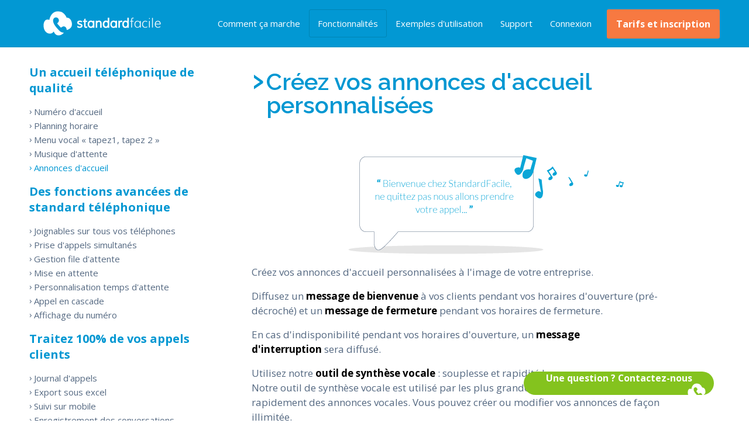

--- FILE ---
content_type: text/html; charset=UTF-8
request_url: https://www.standardfacile.com/annonces-accueil.html
body_size: 6927
content:
<!--
                                       
                                       
                            ,*////*,.              
                         ,((((((((((((*,           
                       .*(((((((((((((((/          
                      .((((((((((((((((((/,        
                      /(((/*   ,/((((((((((/*,     
                ,*////(((/       /(((((((((((((/   
               *((((((((((.     .(((((((((((((((*. 
              .(((((((((((*    *((((((((((((((((/, 
              ,((((((((((((/    .(((((((((((((((/, 
              ,(((((((((((((/*    .((/..,/((((((*  
               /(((((((((((((((,          .((/,    
               ,(((((((((((((((((.                 
                .*((((((((*/(((((((*.              
                   .,**,.   /(((((((((,.           
                              ,////,               
   ____ _                  _               _ ______         _ _      
 / ____| |                | |             | |  ____|       (_) |     
| (___ | |_ __ _ _ __   __| | __ _ _ __ __| | |__ __ _  ___ _| | ___ 
 \___ \| __/ _` | '_ \ / _` |/ _` | '__/ _` |  __/ _` |/ __| | |/ _ \
 ____) | || (_| | | | | (_| | (_| | | | (_| | | | (_| | (__| | |  __/
|_____/ \__\__,_|_| |_|\__,_|\__,_|_|  \__,_|_|  \__,_|\___|_|_|\___|
                      __    ___   __                 
              |_     |__)  | |   |__)_  _|_ _  _ _ _ 
              |_)\/  |__)__) |   |  (_|| |_| )(-| _) 
                 /                                   
-->
<!DOCTYPE html PUBLIC "-//W3C//DTD XHTML 1.0 Strict//EN" "http://www.w3.org/TR/xhtml1/DTD/xhtml1-strict.dtd">
<html xmlns="http://www.w3.org/1999/xhtml" xml:lang="fr" lang="fr">
	
	
	<head>
		
		
		<!-- description -->
		<meta http-equiv="Content-Type" content="text/html; charset=utf-8"/>
		<title>Pré-décroché, message répondeur... Créez vos annonces d'accueil - StandardFacile</title>
		<meta name="description" content="Personnalisez à l'image de votre entreprise vos annonces vocales et vos messages d'attente téléphonique."/>
		
		<!-- for mobile -->
		<meta name="viewport" content="width=device-width, initial-scale=1.0, maximum-scale=1.0" />
		<meta name="format-detection" content="telephone=no" />
		
		
		<!-- style -->
		<link href="//fonts.googleapis.com/css?family=Lato:300,400,700" rel="stylesheet" type="text/css">
		<link href="https://fonts.googleapis.com/css?family=Raleway:600,400,300" rel="stylesheet">
		<link href="https://fonts.googleapis.com/css?family=Open+Sans:400,600,700" rel="stylesheet">
				<link href="https://www.standardfacile.com/css/style_standardfacile2026012120.css" rel="stylesheet" type="text/css" />
		<link href="https://www.standardfacile.com/css/flag24.css" rel="stylesheet" type="text/css" />

		<!-- favicon -->
		<link rel="apple-touch-icon" sizes="57x57" href="https://www.standardfacile.com/images/favicon/apple-touch-icon-57x57.png">
		<link rel="apple-touch-icon" sizes="60x60" href="https://www.standardfacile.com/images/favicon/apple-touch-icon-60x60.png">
		<link rel="apple-touch-icon" sizes="72x72" href="https://www.standardfacile.com/images/favicon/apple-touch-icon-72x72.png">
		<link rel="apple-touch-icon" sizes="76x76" href="https://www.standardfacile.com/images/favicon/apple-touch-icon-76x76.png">
		<link rel="apple-touch-icon" sizes="114x114" href="https://www.standardfacile.com/images/favicon/apple-touch-icon-114x114.png">
		<link rel="apple-touch-icon" sizes="120x120" href="https://www.standardfacile.com/images/favicon/apple-touch-icon-120x120.png">
		<link rel="apple-touch-icon" sizes="144x144" href="https://www.standardfacile.com/images/favicon/apple-touch-icon-144x144.png">
		<link rel="apple-touch-icon" sizes="152x152" href="https://www.standardfacile.com/images/favicon/apple-touch-icon-152x152.png">
		<link rel="apple-touch-icon" sizes="180x180" href="https://www.standardfacile.com/images/favicon/apple-touch-icon-180x180.png">
		<link rel="icon" type="image/png" href="https://www.standardfacile.com/images/favicon/favicon-32x32.png" sizes="32x32">
		<link rel="icon" type="image/png" href="https://www.standardfacile.com/images/favicon/android-chrome-192x192.png" sizes="192x192">
		<link rel="icon" type="image/png" href="https://www.standardfacile.com/images/favicon/favicon-96x96.png" sizes="96x96">
		<link rel="icon" type="image/png" href="https://www.standardfacile.com/images/favicon/favicon-16x16.png" sizes="16x16">
		<link rel="manifest" href="https://www.standardfacile.com/images/favicon/manifest.json">
		<link rel="mask-icon" href="https://www.standardfacile.com/images/favicon/safari-pinned-tab.svg" color="#5bbad5">
		<meta name="apple-mobile-web-app-title" content="StandardFacile">
		<meta name="application-name" content="StandardFacile">
		<meta name="msapplication-TileColor" content="#00a2d5">
		<meta name="msapplication-TileImage" content="https://www.standardfacile.com/images/favicon/mstile-144x144.png">
		<meta name="theme-color" content="#00a2d5">
		
		
		
		
	</head>
	
	<body>
		
		
<div id="header">
			<div class="main">
									<a href="https://www.standardfacile.com/" id="logo">StandardFacile</a>
					<div id="burger"><span></span></div>
					<a href="https://www.standardfacile.com/tarifs.html" class="btn orange">Tarifs et inscription</a>					<ul id="menu">
						<li class="onlydesktop "><a href="https://www.standardfacile.com/fonctionnement-standard-telephonique.html">Comment ça marche</a></li>
						<li class="onlydesktop  lead">
							<ul class="menusecondaire">
								<li><a href="https://www.standardfacile.com/numero-accueil.html">Numéro d'accueil</a></li>
								<li><a href="https://www.standardfacile.com/annonces-accueil.html">Message d'attente</a></li>
								<li><a href="https://www.standardfacile.com/attente-telephonique.html">Musique d'attente</a></li>
								<li><a href="https://www.standardfacile.com/routage-des-appels.html">Serveur vocal interactif</a></li>
								<li><a href="https://www.standardfacile.com/redirections-telephoniques.html">Transfert d'appels</a></li>
								<li><a href="https://www.standardfacile.com/appel-en-cascade.html">Appels en cascade</a></li>
								<li><a href="https://www.standardfacile.com/enregistrement-conversations-telephoniques.html">Enregistrement des appels</a></li>
								<li><a href="https://www.standardfacile.com/messages-vocaux-email.html">Messages vocaux par mail</a></li>
								<li><a href="https://www.standardfacile.com/fonctionnalites-standard-telephonique.html">Toutes les fonctionnalités</a></li>
							</ul>
							<a href="https://www.standardfacile.com/fonctionnalites-standard-telephonique.html">Fonctionnalités</a>
						</li>
						<li class="onlydesktop  ">
							<ul class="menusecondaire">
								<li><a href="https://www.standardfacile.com/support-telephonique">Pour votre support client</a></li>
								<li><a href="https://www.standardfacile.com/ligne-telephonique-astreinte">Pour une astreinte téléphonique</a></li>
								<li><a href="https://www.standardfacile.com/numero-temporaire">Pour un événement temporaire</a></li>
								<li><a href="https://www.standardfacile.com/numero-virtuel">Pour obtenir un numéro virtuel</a></li>
								<li><a href="https://www.standardfacile.com/ligne-fixe-sur-mobile">Pour obtenir une ligne fixe sur votre mobile</a></li>
								<li><a href="https://www.standardfacile.com/entreprise-multi-sites">Pour une entreprise multi-sites</a></li>
								<li><a href="https://www.standardfacile.com/multi-activite">Pour gérer plusieurs activités</a></li>
							</ul>
							<a href="javascript:void(0)">Exemples d'utilisation</a>
						</li>
						<li class="onlydesktop  ">
							<ul class="menusecondaire">
								<li><a href="https://www.standardfacile.com/contact.html">Contact</a></li>
								<li><a href="https://www.standardfacile.com/presse.html">Presse</a></li>
								<li><a href="https://www.standardfacile.com/tout-savoir.html">FAQ</a></li>
								<li><a href="https://support.standardfacile.com">Centre d'aide</a></li>
								<li><a href="https://www.standardfacile.com/blog">Blog</a></li>
								<li><a href="https://www.standardfacile.com/temoignages.html">Ils utilisent StandardFacile</a></li>
							</ul>
							<a href="https://www.standardfacile.com/contact.html">Support</a>
						</li>
						<li class="onlyresponsive "><a href="https://www.standardfacile.com/fonctionnement-standard-telephonique.html">Comment ça marche</a></li>
						<li class="onlyresponsive" onclick="OpenSousNav(1)">
				            <a href="javascript:void(0)">Fonctionnalités<span class="arrow-down"></span></a>
				            <ul class="ul-nav-solutions" id="sous-nav1">
				                <li><a href="https://www.standardfacile.com/numero-accueil.html">Numéro d'accueil</a></li>
								<li><a href="https://www.standardfacile.com/annonces-accueil.html">Message d'attente</a></li>
								<li><a href="https://www.standardfacile.com/attente-telephonique.html">Musique d'attente</a></li>
								<li><a href="https://www.standardfacile.com/routage-des-appels.html">Serveur vocal interactif</a></li>
								<li><a href="https://www.standardfacile.com/redirections-telephoniques.html">Transfert d'appels</a></li>
								<li><a href="https://www.standardfacile.com/appel-en-cascade.html">Appels en cascade</a></li>
								<li><a href="https://www.standardfacile.com/enregistrement-conversations-telephoniques.html">Enregistrement des appels</a></li>
								<li><a href="https://www.standardfacile.com/messages-vocaux-email.html">Messages vocaux par mail</a></li>
								<li><a href="https://www.standardfacile.com/fonctionnalites-standard-telephonique.html">Toutes les fonctionnalités</a></li>
				            </ul>
				        </li>
				        <li class="onlyresponsive" onclick="OpenSousNav(2)">
				            <a href="javascript:void(0)">Exemples d'utilisation<span class="arrow-down"></span></a>
				            <ul class="ul-nav-solutions" id="sous-nav2">
				                <li><a href="https://www.standardfacile.com/support-telephonique">Pour votre support client</a></li>
								<li><a href="https://www.standardfacile.com/ligne-telephonique-astreinte">Pour une astreinte téléphonique</a></li>
								<li><a href="https://www.standardfacile.com/numero-temporaire">Pour un événement temporaire</a></li>
								<li><a href="https://www.standardfacile.com/numero-virtuel">Pour obtenir un numéro virtuel</a></li>
								<li><a href="https://www.standardfacile.com/ligne-fixe-sur-mobile">Pour obtenir une ligne fixe sur votre mobile</a></li>
								<li><a href="https://www.standardfacile.com/entreprise-multi-sites">Pour une entreprise multi-site</a></li>
								<li><a href="https://www.standardfacile.com/multi-activite">Pour gérer plusieurs activités</a></li>
				            </ul>
				        </li>
				        <li class="onlyresponsive" onclick="OpenSousNav(3)">
				            <a href="javascript:void(0)">Support<span class="arrow-down"></span></a>
				            <ul class="ul-nav-solutions" id="sous-nav3">
				                <li><a href="https://www.standardfacile.com/contact.html">Contact</a></li>
								<li><a href="https://www.standardfacile.com/presse.html">Presse</a></li>
								<li><a href="https://www.standardfacile.com/tout-savoir.html">FAQ</a></li>
								<li><a href="https://support.standardfacile.com">Centre d'aide</a></li>
								<li><a href="https://www.standardfacile.com/blog">Blog</a></li>
								<li><a href="https://www.standardfacile.com/temoignages.html">Ils utilisent StandardFacile</a></li>
							</ul>
				        </li>
						<li class="onlydesktop"><a href="http://www.monstandardfacile.com" target="_blank">Connexion</a></li>
						<li class="onlyresponsive"><a href="http://www.monstandardfacile.com">Connexion</a></li>
						<li class="onlyresponsive bouton"><a href="https://www.standardfacile.com/tarifs.html">Tarifs & Inscription</a></li>
					</ul>
								</div>
		</div>

		<div id="blank_header"></div>
		
		<div class="main">
			
							
				
				<div id="page_fonctionnalites">
											<h1>Créez vos annonces d'accueil personnalisées</h1>
						<img class="responsive" width="478" height="179" alt="annonce d'accueil"src="https://www.standardfacile.com/images/fonctionnalites/annonce-daccueil.png"/><br/>
						<p>Créez vos annonces d'accueil personnalisées à l'image de votre entreprise.</p>
						<p>Diffusez un <strong>message de bienvenue</strong> à vos clients pendant vos horaires d'ouverture (pré-décroché) et un <strong>message de fermeture</strong> pendant vos horaires de fermeture.</p>
						<p>En cas d'indisponibilité pendant vos horaires d'ouverture, un <strong>message d'interruption</strong> sera diffusé.</p>
						<p>Utilisez notre <strong>outil de synthèse vocale</strong> : souplesse et rapidité !<br/>Notre outil de synthèse vocale est utilisé par les plus grandes entreprises pour créer rapidement des annonces vocales. Vous pouvez créer ou modifier vos annonces de façon illimitée.</p>
						<img class="responsive" width="790" height="287" alt="annonce d'accueil screen"src="https://www.standardfacile.com/images/fonctionnalites/annonce-daccueil-screen.jpg"/> <br/>
						<p> ... Ou téléchargez votre propre MP3 <br/> <br/> </p>
						<img class="responsive" width="373" height="175" alt="annonce d'accueil screen"src="https://www.standardfacile.com/images/fonctionnalites/telechargement-mp-screen.jpg"/>
										</div>
				
				<div id="menu_fonctionnalites">
					<p class="t">Un accueil téléphonique de qualité</p>
					<ul>
						<li class=""><a href="https://www.standardfacile.com/numero-accueil.html">Numéro d'accueil</a></li>
						<li class=""><a href="https://www.standardfacile.com/planning-horaire-accueil-telephonique.html">Planning horaire</a></li>
						<li class=""><a href="https://www.standardfacile.com/routage-des-appels.html">Menu vocal « tapez1, tapez 2 »</a></li>
						<li class=""><a href="https://www.standardfacile.com/attente-telephonique.html">Musique d'attente</a></li>
						<li class="lead"><a href="https://www.standardfacile.com/annonces-accueil.html">Annonces d'accueil</a></li>
					</ul>

					<p class="t">Des fonctions avancées de<br/> standard téléphonique</p>
					<ul>
						<li class=""><a href="https://www.standardfacile.com/redirections-telephoniques.html">Joignables sur tous vos téléphones</a></li>
						<li class=""><a href="https://www.standardfacile.com/prise-appel-simultanes.html">Prise d'appels simultanés</a></li>
						<li class=""><a href="https://www.standardfacile.com/gestion-file-attente.html">Gestion file d'attente</a></li>
						<li class=""><a href="https://www.standardfacile.com/mise-en-attente-telephonique.html">Mise en attente</a></li>
						<li class=""><a href="https://www.standardfacile.com/personnalisation-temps-attente.html">Personnalisation temps d'attente</a></li>
						<li class=""><a href="https://www.standardfacile.com/appel-en-cascade.html">Appel en cascade</a></li>
						<li class=""><a href="https://www.standardfacile.com/affichage-numero.html">Affichage du numéro</a></li>
					</ul>

					<p class="t">Traitez 100% de vos appels clients</p>
					<ul>
						<li class=""><a href="https://www.standardfacile.com/gestion-appels.html">Journal d'appels</a></li>
						<li class=""><a href="https://www.standardfacile.com/export-journal-appel.html">Export sous excel</a></li>
						<li class=""><a href="https://www.standardfacile.com/application-iphone-android.html">Suivi sur mobile</a></li>
						<li class=""><a href="https://www.standardfacile.com/enregistrement-conversations-telephoniques.html">Enregistrement des conversations</a></li>
						<li class=""><a href="https://www.standardfacile.com/messages-vocaux-email.html">Messages vocaux par e-mail</a></li>
						<!--<li class=""><a href="https://www.standardfacile.com/message-vocal-en-texte.html">Messages vocaux en texte</a></li>-->
					</ul>
					
											<p class="t">Vos fax par internet, vos conférences téléphoniques.</p>
						<ul>
							<li class=""><a href="https://www.standardfacile.com/fax-par-internet.html">Fax par internet</a></li>
							<li class=""><a href="https://www.standardfacile.com/envoi-sms.html">Envoi de SMS</a></li>
							<li class=""><a href="https://www.standardfacile.com/conference-telephonique.html">Conférences téléphoniques</a></li>
							<li class=""><a href="https://www.standardfacile.com/callback.html">Appel en 1 clic</a></li>
						</ul>
										</div>
				
				<div class="clear"></div>
							
		</div>
		
		<footer>
    <div class="bandeau_promo">
	<div class="dessins_promo">
			<strong>Testez <span class="nowrap">StandardFacile !</span></strong><br /><br />
			<!--C'est gratuit pendant 30 jours<br />-->
			Activation immédiate<br />
			C'est sans engagement, vous résiliez quand vous voulez<br />
			<a href="https://www.standardfacile.com/tarifs.html" class="btn orange">Activez votre standard virtuel dès maintenant</a>			
		</div>
		</div> <div class="bandeau_faq">
			<div class="main">
				<hr class="bar"><br />
				<h2>Les questions les plus fréquentes</h2>
				
				<div id="faqReponseFooter">
					<div class="content">
						<p id="reponse1">StandardFacile est un standard 100% cloud. C'est-à-dire que, contrairement aux autres offres de standard téléphonique d'entreprise, vous utilisez vos téléphones habituels, fixes ou mobiles. Il n'y a pas d'installation de poste téléphonique additionnel ni de délai d'activation.</p>
						<p id="reponse2">Oui : puisque vous utilisez vos téléphones habituels, vous devez posséder au moins une ligne fixe ou mobile pour recevoir et émettre vos appels avec StandardFacile.</p>
						<p id="reponse3">Oui, il vous suffit de choisir la portabilité. Lors de l'inscription, il vous suffira de nous indiquer votre numéro.</p>
						<p id="reponse4">Votre numéro StandardFacile vous appartient au même titre qu'un numéro traditionnel chez n'importe quel opérateur. Si vous n'utilisez plus StandardFacile, vous pourrez demander à votre nouvel opérateur d’effectuer la portabilité de votre numéro StandardFacile. Le numéro que vous choisissez en vous inscrivant à StandardFacile est bien un numéro de téléphone que vous pourrez conserver à vie.</p>
						<p id="reponse5">Non : votre numéro est activé immédiatement et il faut quelques minutes pour personnaliser votre accueil téléphonique (annonce d'accueil, musique d'attente, horaires d’ouverture...).</p>
					</div>
				</div>
				
				<div class="container">
					<div class="faqelem" data-question="1">Quelle est la différence avec un standard classique ?</div>
					<div class="faqelem" data-question="2">Est-ce que je dois déjà posséder une ligne téléphonique ?</div>
					<div class="faqelem" data-question="3">Est-ce que je peux conserver mon numéro actuel ?</div>
					<div class="faqelem" data-question="4">Est-ce que le numéro StandardFacile m'appartient ?</div>
					<div class="faqelem" data-question="5">Le service est-il long à mettre en place ?</div>
				</div>

				<a href="https://www.standardfacile.com/tout-savoir.html" class="btn-blue">Voir toute la FAQ</a>
				
				
				
			</div>
		</div><div id="help">
    <img src="https://www.standardfacile.com/images/call.svg" alt="">
    <p><strong>Besoin d'aide ?</strong></p>
    <strong>Appellez-nous au 01 76 500 500<span>du lundi au vendredi de 9h à 18h </span></strong>
</div><br /><br />
    <div class="container">
        <div>
            <div>
              <img src="https://www.standardfacile.com/images/logo-white.png" class="logo" alt="standardfacile"><br />
                              <div id="widget-container2" class="ekomi-widget-container ekomi-widget-sf961155dca5b5fe04eb"></div><br />
                <script type="text/javascript">
                  (function (w) {
                    w['_ekomiWidgetsServerUrl'] = (document.location.protocol == 'https:' ? 'https:' : 'http:') + '//widgets.ekomi.com';
                    w['_customerId'] = 96115;
                    w['_ekomiDraftMode'] = true;
                    w['_language'] = 'fr';

                    if(typeof(w['_ekomiWidgetTokens']) !== 'undefined'){
                        w['_ekomiWidgetTokens'][w['_ekomiWidgetTokens'].length] = 'sf961155dca5b5fe04eb';
                    } else {
                        w['_ekomiWidgetTokens'] = new Array('sf961155dca5b5fe04eb');
                    }

                    if(typeof(ekomiWidgetJs) == 'undefined') {
                        ekomiWidgetJs = true;

                                    var scr = document.createElement('script');scr.src = 'https://sw-assets.ekomiapps.de/static_resources/widget.js';
                        var head = document.getElementsByTagName('head')[0];head.appendChild(scr);
                                }
                  })(window);
                </script>
                            </div>
            <div class="social mobile">
              <ul>
                <li data-network="facebook" class="social facebook">
                  <a href="#">
                    <img src="https://www.standardfacile.com/images/social/facebook.svg" alt="facebook">
                  </a>
                </li>
                <li data-network="twitter" class="social twitter">
                  <a href="#">
                    <img src="https://www.standardfacile.com/images/social/twitter.svg" alt="twitter">
                  </a>
                </li>
                <li data-network="linkedin" class="social linkedin">
                  <a href="#">
                    <img src="https://www.standardfacile.com/images/social/linkedin.svg" alt="linkedin">
                  </a>
                </li>
              </ul>
            </div>
        </div>
        <div>
            <h5>A propos</h5>
            <hr class="bar mini-bar">
            <ul>
                <li>
                    <a href="https://www.standardfacile.com/qui-sommes-nous.html">Qui sommes-nous ?</a>
                </li>
                <li>
                    <a href="https://www.standardfacile.com/blog">Blog</a>
                </li>
                <li>
                    <a href="https://www.standardfacile.com/confidentialite.html">Politique de confidentialité</a>
                </li>
                <li>
                    <a href="https://www.standardfacile.com/cgv.html">CGV</a>
                </li>
            </ul>
        </div>
        <div>
            <h5>Produits</h5>
            <hr class="bar mini-bar">
            <ul>
                <li>
                    <a href="https://www.standardfacile.com/standard-virtuel.html">Standard Virtuel</a>
                </li>
                <li>
                    <a href="https://numerovert.standardfacile.com/">Numéro Vert</a>
                </li>
                <li>
                    <a href="https://www.standardfacile.com/numero-0800.html">Numéro 0800</a>
                </li>
                <li>
                    <a href="https://www.standardfacile.com/gestion-appels-entrants.html">Appel entrant</a>
                </li>
                <li>
                    <a href="https://www.standardfacile.com/vtc">VTC</a>
                </li>
            </ul>
        </div><div>
            <h5>Fonctionnalités</h5>
            <hr class="bar mini-bar">
            <ul>
                <li>
                    <a href="https://www.standardfacile.com/numero-accueil.html">Numéro d'accueil</a>
                </li>
                <li>
                    <a href="https://www.standardfacile.com/annonces-accueil.html">Message d'attente</a>
                </li>
                <li>
                    <a href="https://www.standardfacile.com/attente-telephonique.html">Musique d'attente</a>
                </li>
                <li>
                    <a href="https://www.standardfacile.com/routage-des-appels.html">Serveur vocal interactif</a>
                </li>
                <li>
                    <a href="https://www.standardfacile.com/redirections-telephoniques.html">Transfert d'appels</a>
                </li>
                <li>
                    <a href="https://www.standardfacile.com/appel-en-cascade.html">Appels en cascade</a>
                </li>
                <li>
                    <a href="https://www.standardfacile.com/enregistrement-conversations-telephoniques.html">Enregistrement des appels</a>
                </li>
                <li>
                    <a href="https://www.standardfacile.com/messages-vocaux-email.html">Messages vocaux par mail</a>
                </li>
            </ul>
        </div>
    </div>
    <div class="social desktop">
      <ul>
        <li data-network="facebook" class="social facebook">
          <a href="#">
            <img src="https://www.standardfacile.com/images/social/facebook.svg" alt="facebook">
          </a>
        </li>
        <li data-network="twitter" class="social twitter">
          <a href="#">
            <img src="https://www.standardfacile.com/images/social/twitter.svg" alt="twitter">
          </a>
        </li>
        <li data-network="linkedin" class="social linkedin">
          <a href="#">
            <img src="https://www.standardfacile.com/images/social/linkedin.svg" alt="linkedin">
          </a>
        </li>
      </ul>
    </div>
        <p>© 2019 STANDARD FACILE - BJT PARTNERS / 480 234 210 R.C.S. Nanterre – SIRET: 480 234 210 00023 – APE: 642C – TVA: FR54480234210v <br>
Siège social: BJT PARTNERS SARL, 50 bis rue Maurice Arnoux, 92120 Montrouge, France - Tél: +33 (0) 1 79 75 00 64</p>
</footer>


<input type="hidden" id="WEBROOT" value="https://www.standardfacile.com/" />
<input type="hidden" id="endmail" value="standardfacile.com" />
<input type="hidden" id="social_link_facebook" value="http://www.facebook.com/sharer/sharer.php?s=100&p[url]=https://www.standardfacile.com/&p[title]=Le standard téléphonique des petites entreprises - StandardFacile&p[summary]=StandardFacile est le standard téléphonique le plus adapté et le plus économique pour les petites entreprises. Optez pour un accueil téléphonique de qualité !" />
<input type="hidden" id="social_link_twitter" value="https://twitter.com/intent/tweet?url=https://www.standardfacile.com//&text=Découvrez le standard téléphonique sans matériel.&via=standardfacile" />
<input type="hidden" id="social_link_google" value="https://plus.google.com/share?url=https://www.standardfacile.com/" />
<input type="hidden" id="social_link_linkedin" value="https://www.linkedin.com/shareArticle?mini=true&url=https://www.standardfacile.com/&title=Le%20standard%20t%C3%A9l%C3%A9phonique%20des%20petites%20entreprises%20-%20StandardFacile&summary=StandardFacile%20est%20le%20standard%20t%C3%A9l%C3%A9phonique%20le%20plus%20adapt%C3%A9%20et%20le%20plus%20%C3%A9conomique%20pour%20les%20petites%20entreprises.%20Optez%20pour%20un%20accueil%20t%C3%A9l%C3%A9phonique%20de%20qualit%C3%A9%20!&source=" />




<!--<div id="contact_box">
			<p class="head">Appelez-nous au </p>
			<div class="body">
				<p>Du Lundi au Vendredi<br />9h00 à 18h00</p>
				<p>Par mail<br /><span class="create_address">support</span></p>
			</div>
		</div>-->

<div id="contactBox" class="modal-box">
  <div class="modal-container">
    <button class="modal-button" id="modalButton">
      Une question ? Contactez-nous
    </button>
    <div class="modal-content" id="modalContent">
      <form action="/" class="left-column" method="post" onsubmit="return false;">
        <input type="text" name="name" class="modal-input" title="name"
               placeholder="NOM PRENOM" id="contactName">
        <input type="email" name="email" class="modal-input" title="email"
               placeholder="MAIL" id="contactEmail">
        <textarea name="content" cols="30" rows="10" class="modal-input"
                  placeholder="VOTRE MESSAGE" id="contactContent"></textarea>
        <p class="error" id="contactErrorMiss" style="display: none;">
            Merci de remplir tous les champs
        </p>
        <p class="error" id="contactErrorMail" style="display: none;">
            Merci de vérifier votre email
        </p>
        <p class="good" id="contactGOOD" style="display: none;">
            C'est envoyé !<br>
            Nous allons vous répondre très rapidement
        </p>
        <p class="wait" id="contactSendWait" style="display: none;">
            Veuillez patienter ...
        </p>
        <button type="submit" class="modal-submit" id="contactSubmit">
          Envoyer
        </button>
      </form>
      <div class="right-column">
        <p class="info-icon">
          <img src="https://www.standardfacile.com/images/picto/icon-tel.png" alt="Icon modal tel">
          01 76 500 500
        </p>
        <p class="info-without-icon">
          Du Lundi au Vendredi<br>
          de 9h à 18h
        </p>
        <p class="info-icon">
          <img src="https://www.standardfacile.com/images/picto/icon-mail.png" alt="Icon modal mail">
          <span class="create_address">support</span>
        </p>
      </div>
      <img src="https://www.standardfacile.com/images/picto/woman-contact.png" alt="Woman contact" class="modal-img">
    </div>
  </div>
</div>

<script src="https://www.standardfacile.com/js/base.js" type="text/javascript"></script>
<script src="https://www.standardfacile.com/js/standardfacile.js" type="text/javascript"></script>

<script type="text/javascript">
  window.addEventListener('load', function () {
    var contactBox = document.querySelector('#contactBox');
    var buttonContactModal = document.querySelector('#modalButton');
    var contentContactModal = document.querySelector('#modalContent');
    var pictoSource = document.querySelector('#pictoSource');
    var contactIsShow = false;

    buttonContactModal.addEventListener('click', function () {
      contactBox.classList.remove('open-box');
      contactBox.classList.remove('close-box');
      buttonContactModal.classList.remove('fadeInUpWithoutOpacity');
      contentContactModal.classList.remove('fadeInUp');
      buttonContactModal.classList.remove('fadeOutDownWithoutOpacity');
      contentContactModal.classList.remove('fadeOutDown');

      if (contactIsShow) {
        contactBox.classList.add('close-box');
        buttonContactModal.classList.add('fadeOutDownWithoutOpacity');
        contentContactModal.classList.add('fadeOutDown');
      } else {
        contactBox.classList.add('open-box');
        buttonContactModal.classList.add('fadeInUpWithoutOpacity');
        contentContactModal.classList.add('fadeInUp');
      }

      contactIsShow = !contactIsShow;
    });

    var onMessageArrowClick = function (e) {
      var elem = e.target;
      var sens = parseInt(elem.dataset.sens);
      var currentMessage = message.elems[message.index];

      message.index += sens;
      if (sens < 0 && message.index < 0) {
        message.index = message.elems.length - 1;
      }
      if (sens > 0 && message.index >= message.elems.length) {
        message.index = 0;
      }

      var nextMessage = message.elems[message.index];
      nextMessage.style.display = 'block';
      currentMessage.style.display = 'none';

      pictoSource.innerHTML = nextMessage.dataset.name + ' (' + nextMessage.dataset.company + ')'
    };

    var messageArrow = document.querySelectorAll('.message-arrow');
    messageArrow.forEach(function (elem) {
      elem.addEventListener('click', onMessageArrowClick);
    });

    var messageContent = document.querySelectorAll('.message-content');
    var message = {
      index: 0,
      elems: [],
    };

    messageContent.forEach(function (elem) {
      message.elems.push(elem)
    });
  });

</script>
		
	</body>
	
</html>


--- FILE ---
content_type: text/css
request_url: https://www.standardfacile.com/css/style_standardfacile2026012120.css
body_size: 22902
content:
*{margin:0;padding:0;font-family:'Open sans',sans-serif;font-weight:400;}
img{border:0;}

body{text-align:center; font-size:15px;}
.main{width:1180px;text-align:left;margin:0 auto;}
.clear{float:none;clear:both;}
.mobile {display: none;}

.btn{display:inline-block;background:#f76b55;border-radius:3px;color:#fff;text-decoration:none;cursor:pointer;font-size:16px;padding:14px 16px;transition:all ease 0.2s;text-align:center;}
.btn:hover{background:#fd9787;}
.btn.orange{background:#f77941;}
.btn.orange:hover{background:#f86729;}
.nowrap{ white-space: nowrap; }
.white-circle{width: 10px; height: 10px; border-radius: 10px; background-color: white; display: inline-block; margin: 10px 0;}
.bg-blue { background-color: #0097d2; color: white; }
.bg-blue h1 { color: white; }
.display-flex { display: flex; }
.flex-bot  { display: flex; flex-direction: column; justify-content: flex-end; }
.display-flex .header-text h1 { padding: 150px 0 40px 0; }
.relative { position: relative; }
.pt-80 { padding-top: 80px; }
.h-80 { height: 80px; }
.h-100 { height: 100px; }
.h-50 { height: 50px; }
.w-50p { width: 50%; }
.w-70p { width: 70%; }
.w-90p { width: 90%; }
.w-100p { width: 100%; }
.order1 { order: 1; }
.order2 { order: 2; }
table.bordertab { border-spacing: 0; color: #546881; }
table.bordertab th, table.bordertab td { border: 1px solid #546881; padding: 5px; }
table.bordertab th { font-weight: bold; }

h1{color:#546881;font-size:40px;font-weight:bold;text-align:center;padding:80px 0 60px 0; font-family: 'Raleway', sans-serif;}
h2{padding-top: 5px; font-size: 34px; font-weight: 600;}
h2 span{display: block; font-size:24px;}
h2.pleinepage{color:#546881;font-size:30px;font-weight:500;text-align:center;padding:65px 0 65px 0;}
#ressources h2, .bandeau_faq h2, .bandeau_faq_news h2{ font-size: 25px; color: #555; }

/* Header */
#blank_header{height:60px;}
#header{height:80px;position:fixed;width: calc(100% - 40px);z-index:5; padding: 0 20px; transition: background-color 0.5s ease; border-bottom: 1px solid #0092C1; background-color: #0298d3;}
#header.scroll {background-color:#0097d2;}
#header #logo{display:block;width:240px;height:0;padding-top:80px;overflow:hidden;position:absolute;background:url(../images/logo.png) no-repeat;background-size:240px 160px;}
#header #logo.gb{background-image:url(../images/logo_gb.png);}
#header a.btn{position:relative;float:right;margin-top:16px;}
#header a.btn strong{display:block;text-transform:none;font-weight:400;}
#header a.btn.l2{line-height:22px;padding-top:5px;height:53px;}
#header a.btn.l2 span{display:block;text-transform:none;font-weight:400;}
#header a.btn.orange{margin-left: 11px;font-weight: bold;}
#header #menu{list-style-type:none;float:right;}
#header #menu > li{float:left;height:80px;}
#header #menu > li.onlyresponsive{display:none;}
#header #menu > li > a{float:left;display:block;line-height:48px;height:48px;color:#fff;text-decoration:none;margin:16px 0 0 0;border-radius:3px;padding: 0 15px;}
#header #menu > .onlydesktop > a:hover{background:#0085b5;}
#header #menu > li.lead > a{border:1px solid #0085b5;line-height:46px;height:46px;padding:0 14px 0 14px;}
#header .contact{float:right;margin-right:20px;font-size:20px;color:#fff;line-height:80px;}
#header #menu > li:hover > .menusecondaire{pointer-events:auto;opacity:1;margin-top:70px;}


.menusecondaire{position:absolute;background:#fff;list-style-type:none;margin-top:60px;padding:10px 0 10px 0;border-radius:5px;box-shadow:0px 5px 5px rgba(0,0,0,0.2);margin-left:-30px;opacity:0;pointer-events:none;transition:all ease 0.2s;}
.menusecondaire:before{content:"";position:absolute;margin:-20px 0 0 60px;z-index:10;width:0;height:0;border-style:solid;border-width:0 10px 10px 10px;border-color:transparent transparent #fff transparent;}
.menusecondaire > li{}
.menusecondaire > li > a{text-decoration:none;color:#666;display:block;line-height:30px;padding:0 40px 0 40px;}
.menusecondaire > li > a:hover{color:#0097d2 ;background:rgba(0,162,213,0.2);}
#menu .onlyresponsive > a { position: relative; }
.onlyresponsive span.arrow-down { position: absolute; right: 40px; top: 15px; display:inline-block; width: 11px; height: 10px; background: url('../images/icon-arrow-dropdown.svg') no-repeat center; }
.ul-nav-solutions { height: 0; padding: 0; margin-left: -20px; margin-right: -20px; border-top: 1px solid #CADAEC; border-bottom: 1px solid #CADAEC; background: #F5FAFF; opacity: 0; transition: .2s; overflow: hidden;}
.ul-nav-solutions a { padding: 0 15px; text-decoration: none; color: black; }
.sous-nav-open { height: auto; padding: 10px 20px; opacity: 1; transition: .2s;}

#language{position:absolute;margin:25px 0 0 260px;font-size:13px;color:#fff;cursor:pointer;}
#language span{display:block;background:url(../images/flag/FR.png) no-repeat 8px 3px;border:1px solid #0085b5;padding:0 10px 0 40px;border-radius:15px;line-height:30px;}
#language span.BE{background-image:url(../images/flag/BE.png);}
#language span.GB{background-image:url(../images/flag/GB.png);}
#language span.EU{background-image:url(../images/flag/EU.png);}
#language span:after{content:"\25BE";padding-left:5px;}
#language img{vertical-align:bottom;}
#language .menusecondaire{margin-top:-10px;color:#666;width:240px;}
#language .menusecondaire:before{margin-left:42px;}
#language .menusecondaire li{background:url(../images/flag/FR.png) no-repeat 12px 3px;}
#language .menusecondaire li.BE{background-image:url(../images/flag/BE.png);}
#language .menusecondaire li.GB{background-image:url(../images/flag/GB.png);}
#language .menusecondaire li.EU{background-image:url(../images/flag/EU.png);}
#language:hover span{border-color:#006084;}
#language:hover .menusecondaire{pointer-events:auto;opacity:1;margin-top:0px;}
hr.bar { height: 1px; margin: 0 auto; padding: 0; color: #f76b55; background-color: #f76b55; border: 0; height: 4px; width: 50px;margin:30px auto;}

/* Ancienne Page d'accueil avec slide  
#accueil { position: relative; padding: 100px 0 80px; }
#accueil h1 { font-size: 44px; font-weight: 600; max-width: 750px; margin: 0 auto; width: 100%; color: white; text-shadow: 1px 1px 10px rgba(0,0,0,0.5);}
#accueil h1 span { font-size: 0.5em; display: block; font-weight: bold; }
#accueil .content{ position: relative; z-index: 2; }
#accueil p.parrainage{font-size:15px;margin:0 0 0 40px;}
#accueil p.parrainage strong{font-weight:700;}
#accueil .gradient {
	position: absolute;
	width: 100%;
	height: 100%;
	top:0;
	background: -moz-linear-gradient(top, rgba(0,0,0,0.3) 0%, rgba(0,0,0,0) 100%);
	background: -webkit-linear-gradient(top, rgba(0,0,0,0.3) 0%,rgba(0,0,0,0) 100%);
	background: linear-gradient(to bottom, rgba(0,0,0,0.3) 0%,rgba(0,0,0,0) 100%);
	filter: progid:DXImageTransform.Microsoft.gradient( startColorstr='#4d000000', endColorstr='#00000000',GradientType=0 );
}
#slider { width: 100%; height: 100%; position: absolute; z-index: 1; top: 0; }
#slider div{ position: absolute; left: 0; width: 100%; height: 100%; background-size: cover; background-repeat: no-repeat; background-position: center; }

#slider div:nth-child(1){
	background-image: url('/images/accueil/slider01-tiny.png');
	animation:fade1 16s infinite;
	-webkit-animation:fade1 16s infinite;
}

#slider div:nth-child(2){
	background-image: url('/images/accueil/slider02-tiny.png');
	animation:fade2 16s infinite;
	-webkit-animation:fade2 16s infinite;
}

#slider div:nth-child(3){
	background-image: url('/images/accueil/slider03-tiny.png');
	animation:fade3 16s infinite;
	-webkit-animation:fade3 16s infinite;
}*/

/* Page d'accueil */
@media all and (min-width: 768px){
	#accueil:before{content:"";display:block;position:absolute;width:100%;left:0;top:0;bottom:0;background:url(../images/frise_home.svg) no-repeat center bottom;pointer-events:none;}
}
#accueil{background:url(../images/home_wave.jpg) no-repeat center top #0298d3;padding-top:200px;height:545px;position:relative;overflow:hidden;}
#accueil .home_women1{display:block;position:absolute;top:463px;left:50%;margin-left:275px;width:367px;height:358px;background:url(../images/home_women1.png) no-repeat;}
#accueil .home_women1bis{background:url(../images/agences/header-agence.png) no-repeat;width:420px;}
#accueil .home_men{display:block;position:absolute;top:565px;left:50%;margin-left:-410px;width:129px;height:229px;background:url(../images/home_men.png) no-repeat;}
#accueil .home_women2{display:block;position:absolute;top:555px;left:50%;margin-left:-535px;width:108px;height:227px;background:url(../images/home_women2.png) no-repeat;}
#accueil .home_women3{display:block;position:absolute;top:565px;left:50%;margin-left:-710px;width:139px;height:249px;background:url(../images/home_women3.png) no-repeat;}
#accueil .home_car1{display:block;position:absolute;top:400px;left:50%;width:100%;height:358px;background:url(../images/vtc/vtc.png) no-repeat;pointer-events:none;transform:scale(0.6);}
#accueil h1{font-weight:700;color:#fff;padding:0;font-size:48px;width:1180px;margin:0 auto;}
#accueil h1 em {font-family:Caveat,cursive;font-style:normal}
#accueil p{display:inline-block;font-size:20px;color:#fff;margin:45px 0 45px 0;width:500px;}
#accueil p.parrainage{font-size:15px;margin:0 0 0 40px;}
#accueil p.parrainage strong{font-weight:700;}
#accueil a.btn_accueil{width:240px;font-weight:bold;}


@keyframes fade1 { 0%   {opacity:1} 33.333% { opacity: 0} 66.666% { opacity: 0} 100% { opacity: 1} }
@keyframes fade2 { 0%   {opacity:0} 33.333% { opacity: 1} 66.666% { opacity: 0 } 100% { opacity: 0} }
@keyframes fade3 { 0%   {opacity:0} 33.333% { opacity: 0} 66.666% { opacity: 1} 100% { opacity: 0} }

.text-center { text-align: center; }
.down-arrow { display: block; margin: 0 auto; width: 20px; margin-top: 20px; }
#customizable { padding: 80px 0;background-image: url('/images/accueil/background-waves.svg'); background-size: 100%; background-repeat: no-repeat; background-position-y: 0px; }
#customizable .container{ margin: 0 auto; max-width: 1000px; width: 100%; text-align: left; }
#customizable .container .top { display: flex; font-size: 20px; padding-top: 40px; }
#customizable .container .top > div{ margin: 0 auto; }
#customizable .container .top > div > img{ width: 100%; }
.btn-blue{ font-size: 14px; display: inline-block; margin-top: 80px; text-decoration: none; padding: 18px; border-radius: 8px; color: white; background: #0097d2; font-weight: bold; }
.btn-blue:hover{ background-color: #0080b3; }
#customizable .container .top > div:nth-of-type(2){ margin-top: 20px; margin-left: 30px; }
#customizable .container .bottom { display: flex; padding-top: 40px; }
#page_vtc #mockups .container .bottom { display: flex; padding: 70px 0 100px 0; text-align: left; }
#customizable .container .bottom > div, #page_vtc #mockups .container .bottom > div { width: 33%; margin: 0 30px; }
#customizable .container .bottom > div > .icon, #page_vtc #mockups .container .bottom > div > .icon { width: 50px; height: 50px; border-bottom: 4px solid #73cdc8; display: flex; align-items: center; justify-content: center; }
#customizable .container .bottom > div:nth-of-type(2) > .icon, #page_vtc #mockups .container .bottom > div:nth-of-type(2) > .icon { border-color:#eac248; }
#customizable .container .bottom > div:nth-of-type(3) > .icon, #page_vtc #mockups .container .bottom > div:nth-of-type(3) > .icon { border-color:#f76b55; }
#customizable .container .bottom > div > .icon > img, #page_vtc #mockups .container .bottom > div > .icon > img { width: 60%; }
#customizable .container .bottom h3, #page_vtc #mockups .container .bottom h3 { font-size: 20px; font-weight: bold; padding: 10px 0 5px; }
#customizable .container .bottom p, #page_vtc #mockups .container .bottom p { font-size: 18px; line-height: 32px;}

#temoignages { padding: 80px 0; }
#temoignages h3 { color: #22ace2; font-size: 23px; text-transform: uppercase; font-weight: bold; padding: 40px 0 25px; }
#temoignages .metiers .mobile{ max-width: 320px; margin: 0 auto; }
#temoignages .metiers { padding-top: 20px; margin: 0 auto; max-width: 1000px; width: 100%; }
#temoignages .metiers img { width: 100%; }
#temoignages .message { display: flex; align-items: center; max-width: 600px; margin: 0 auto; padding-bottom: 20px; }
#temoignages .message .message-content p { margin: 0 auto; max-width: 570px; width: 90%; font-size: 18px;}
#temoignages .locasuccess {display: block; width: 80px; margin: 0 auto;}

#cont_fonctionnalite_accueil{background:#f9f9f9;margin-bottom:-85px;padding-bottom:40px;}
#fonctionnalite_accueil{list-style-type:none;}
#fonctionnalite_accueil li{width:350px;height:100px;padding-right:30px;float:left;margin:0 20px 50px 0;color:#546881;}
#fonctionnalite_accueil li:before{content:"";float:left;display:block;width:100px;height:100px;background:url(../images/picto/numero-accueil.svg) no-repeat;}
#fonctionnalite_accueil li:nth-child(3n+3){margin-right:0;}
#fonctionnalite_accueil li a{font-size:20px;text-decoration:none;color:#546881;display:inline-block;padding:10px 0 10px 0;}
#fonctionnalite_accueil li a:before{content:"\279d";opacity:0;transition:all ease 0.2s;margin-left:-20px;}
#fonctionnalite_accueil li a:hover{color:#232c36}
#fonctionnalite_accueil li a:hover:before{opacity:1;padding-left:10px;}
/*
#fonctionnalite_accueil li.numero:before{background-position:0 0;}
#fonctionnalite_accueil li.annonce:before{background-position:0 -100px;}
#fonctionnalite_accueil li.menuvocal:before{background-position:0 -400px;}
#fonctionnalite_accueil li.transfert:before{background-position:0 -2000px;}
#fonctionnalite_accueil li.journal:before{background-position:0 -1100px;}
#fonctionnalite_accueil li.configuration:before{background-position:0 -2100px;}
*/
/*#fonctionnalite_accueil li.numero:before{background:url(../images/picto/numero-accueil.svg);}*/
#fonctionnalite_accueil li.annonce:before{background:url(../images/picto/annonce-accueil.svg) no-repeat;}
#fonctionnalite_accueil li.menuvocal:before{background:url(../images/picto/menu-vocal.svg) no-repeat;}
#fonctionnalite_accueil li.transfert:before{background:url(../images/picto/transfert-appel.svg) no-repeat;}
#fonctionnalite_accueil li.enregistrement:before{background:url(../images/picto/enregistrer-conversation.svg) no-repeat ;}
#fonctionnalite_accueil li.journal:before{background:url(../images/picto/journal-appel.svg) no-repeat;}
#fonctionnalite_accueil li.configuration:before{background:url(../images/picto/configuration-simple.svg) no-repeat;}

.cont_btn{text-align:center;margin:30px 0 90px 0}

#temoignages_logos{background:#fff;padding-bottom:65px;}
#temoignages_logos .patchwork_temoignage{margin-top:15px;}
#temoignages_logos .title{text-align:center;margin:30px auto;}
#temoignages_logos p.sub_h2{font-size:25px;padding-top:65px;color:#999;}
#temoignages_logos h2{padding:10px 0 10px 0;}
#temoignages_logos p.link{margin-bottom:40px;}
#temoignages_logos p.link a{display:inline-block;color:#999;border:1px solid #ccc;border-radius:3px;text-decoration:none;padding:10px 10px 10px 10px;}
#temoignages_logos p.link a:hover{color:#666;border-color:#999;}

#temoignages_citation{text-align:center;width:560px;height:200px;overflow:hidden;position:relative;}
#temoignages_citation #content_t_c{width:5000px;height:200px;position:absolute;transition:all ease 0.3s;}
#temoignages_citation p{width:560px;height:160px;float:left;font-size:20px;line-height:30px;font-style:italic;color:#546881;font-weight:300;margin:auto;}
#temoignages_citation p em{display:block;font-size:13px;font-style:normal;}
.fleche_t_c{position:absolute;z-index:2;font-size:80px;color:#ccc;cursor:pointer;margin:25px 0 0 210px;font-weight:300;}
.fleche_t_c:hover{color:#999;}
.fleche_t_c.right{margin-left:970px;}
#temoignages_citation.p1 #content_t_c{margin:0;}
#temoignages_citation.p2 #content_t_c{margin-left:-560px;}
#temoignages_citation.p3 #content_t_c{margin-left:-1120px;}
#temoignages_citation.p4 #content_t_c{margin-left:-1680px;}
#temoignages_citation.p5 #content_t_c{margin-left:-2240px;}
#temoignages_citation.p6 #content_t_c{margin-left:-2800px;}

#widget-container { margin: 25px auto; width: 335px; height: 120px; }
#widget-container #ekw46 { width: 350px; height: auto; display: flex; align-items: flex-start; flex-direction: column; }
#widget-container #ekw46 .widget-right { order: 1; width: auto; display: flex; align-items: center; }
#widget-container #ekw46 .widget-right .total_reviews { margin-left: 5px; height: 32px; line-height: 42px; color: #999; }
#widget-container #ekw46 .widget-right .rating-obtained { font-size: 26px; color: #737373; font-weight: 300; }
#widget-container #ekw46 .widget-right .rating-obtained .shoutoff { font-size: 26px; color: #737373; }
#widget-container #ekw46 .widget-right .rating-obtained span { margin: 0 5px 0 0; color: #000; }
#widget-container #ekw46 .shleft { order: 2; margin-top: 20px; float: none; display: block; width: 100%; margin-right: 0; }
#widget-container #ekw46 .stars-yellow { background: url(../images/star_yellow.png) no-repeat; height: 40px; width: 179px !important; }
#widget-container #ekw46 .stars-grey { background: url(../images/star_grey.png) no-repeat; height: 40px; width: 200px; }

#widget-container2 { margin-top: 10px; }
#widget-container2 #ekw46 .sseal-logo { width: 60px; height: 60px; }
#widget-container2 #ekw46 .rating-obtained, #widget-container2 #ekw46 .shoutoff, #widget-container2 #ekw46 .total_reviews { color: #fff; font-size: 17px; display: inline-block; margin-top: 5px; }
#widget-container2 #ekw46 .total_reviews { font-size: 13px; }

/* Se sedomicilier */

#accueil.sedomicilier{height:auto;padding-top:150px;}
#accueil.sedomicilier h1{width:100%;max-width:720px;padding-bottom:371px;}
#temoignages_logos.sedomicilier{padding:80px 0;}
.sedomicilier.packs{padding:50px 0 80px 0;max-width:750px;margin:0 auto;}
.sedomicilier.packs h3{font-size:35px;font-family:Caveat,cursive;font-style:normal;padding-bottom:15px;height:60px;line-height:60px;}
.sedomicilier.packs h4{font-size:26px;color:white;font-family:Lato,sans-serif;font-style:bold;padding:15px 0 10px;}
.sedomicilier .flex-container{display:-ms-flexbox;display:flex;-ms-flex-align:center;align-items:center;-ms-flex-pack:center;justify-content:center;-ms-flex-wrap:wrap;flex-wrap:wrap;}
.sedomicilier.packs .pack{text-align:center;padding:25px;-ms-flex:1 0 0px;flex:1 0 0px;min-width:320px;}
.sedomicilier.packs .pack .box{background:#ffffff;box-shadow:0 10px 15px 0 rgba(81,111,144,0.07);border-radius:11px;}
.sedomicilier.packs .pack .box .header{background:#14C176;border-radius:11px 11px 0 0;padding-bottom:10px;}
.sedomicilier.packs .pack .box .header em{color:rgba(0,0,0,0.7);font-style:normal;}
.sedomicilier.packs .pack .box .content{padding-top:25px;font-size:43px;color:#14C176;}
.sedomicilier.packs .pack .box .content sup{font-size:25px;}
.sedomicilier.packs .pack .box .content span{font-size:24px;}
.sedomicilier.packs .pack .box .content em{color:#333;font-size:14px;display:block;font-style:normal;}
.sedomicilier.packs .btn-orange{display:inline-block;padding:15px 25px;margin:30px 0 50px;background:#f8854a;border-radius:5px;font-size:16px;font-weight:700;color:white;text-decoration:none;}
.sedomicilier .header-container{position:absolute;width:100%;height:301px;bottom:0;}
.sedomicilier .description{display:flex;justify-content:center;flex-wrap:wrap-reverse;}
.sedomicilier .description .content{margin-left:50px;}
.sedomicilier .description{margin:0 auto;width:100%;max-width:1024px;font-size:20px;color:white;}
.sedomicilier .description ul{width:90%;max-width:500px;float:right;text-align:left;list-style-image:url(/images/sedomicilier/checkbox.svg);}
.sedomicilier .description ul li{float:left;padding-bottom:25px;}
.sedomicilier .header-drawing{width:235px;height:301px;background-image:url(/images/sedomicilier/header_drawing.svg);}


/* Comment �a marche */
.comment_elem{position:relative;margin:30px 0 100px 0;}
.comment_elem h2{width:44%;color:#0097d2 ;margin:0 3% 0 3%;padding-top:20px;font-weight:300;font-size:28px;font-family:'Roleway', sans-serif;}
.comment_elem p{width:44%;color:#546881;margin:25px 3% 0 3%;font-size:20px;}
.comment_elem a{color:#0097d2 ;text-decoration:none;border-bottom:1px dotted #0097d2 ;}
.comment_elem .img{width:44%;margin:20px 3% 0 3%;position:absolute;left:50%;text-align:center;top:0;}
.comment_elem.right h2{margin-left:53%;}
.comment_elem.right p{margin-left:53%;}
.comment_elem.right .img{left:0;}
.comment_elem.imgtop{margin-top:100px;}
.comment_elem.imgtop .img{margin-top:0;}
.comment_elem.up{padding:0 25%;}
.comment_elem.up h2{width:100%;}
.comment_elem.up p{width:100%;}
.comment_elem.up .img{position:static;width:100%;}
#bandeau_video{text-align:center;background:#f9f9f9;margin-top:200px;padding-bottom:50px;}
#bandeau_video iframe{width:800px;height:500px;margin-top:-30px;}
#interface{background:url(../images/laptop.png) no-repeat;width:630px;height:407px;padding:32px 105px 43px 104px;margin:0 0 0 170px;position:relative;}
#interface ul{position:absolute;z-index:1;padding-left:135px;width:495px;height:45px;list-style-type:none;text-align:center;background:rgba(0,0,0,0.6);margin-top:362px;}
#interface ul li{display:block;float:left;width:45px;height:45px;background:url(../images/picto_interface.png) no-repeat 0 0;background-size:45px 360px;cursor:pointer;}
#interface ul li:hover{background-color:rgba(0,0,0,0.4);}
#interface ul li.open{background-color:rgba(0,0,0,0.4);}
#interface ul li:nth-child(2){background-position:0 -45px;}
#interface ul li:nth-child(3){background-position:0 -90px;}
#interface ul li:nth-child(4){background-position:0 -135px;}
#interface ul li:nth-child(5){background-position:0 -180px;}
#interface ul li:nth-child(6){background-position:0 -225px;}
#interface ul li:nth-child(7){background-position:0 -270px;}
#interface ul li:nth-child(8){background-position:0 -315px;}
#interface ul li span{position:absolute;top:-362px;left:0;width:220px;height:200px;padding:33px 27px 38px 55px;pointer-events:none;opacity:0;font-size:15px;color:#0097d2 ;transition:all ease 0.2s;}
#interface ul li span:before{content:"";position:absolute;top:0;left:0;width:302px;height:271px;background:url(../images/bulle.png) no-repeat;pointer-events:none;z-index:-1}
#interface ul li span.gauche{padding:33px 55px 38px 27px;}
#interface ul li span.gauche:before{transform:scaleX(-1);}
#interface ul li:nth-child(1) span {top:-420px;left:450px;}
#interface ul li:nth-child(2) span {top:-300px;left:-100px;}
#interface ul li:nth-child(3) span {top:-300px;left:400px;}
#interface ul li:nth-child(4) span {top:-362px;left:-100px;}
#interface ul li:nth-child(5) span {top:-350px;left:430px;}
#interface ul li:nth-child(6) span {top:-280px;left:430px;}
#interface ul li:nth-child(7) span {top:-330px;left:-100px;}
#interface ul li:nth-child(8) span {top:-420px;left:-140px;}
#interface ul li strong{font-weight:700;font-size:30px;display:block;padding:15px 25px 20px 25px;}
#interface ul li.open span{opacity:1;}
#cont_interface{width:630px;height:407px;overflow:hidden;background:#0097d2 ;}
#cont_interface img{position:absolute;opacity:0;transition:all ease 0.5s;transform:scale(0.9);}
#cont_interface img.open{opacity:1;transform:scale(1);}
#interface span.navinterface{position:absolute;font-size:100px;top:150px;left:-50px;color:#ccc;cursor:pointer;}
#interface span.navinterface:hover{color:#999;}
#interface span.navinterface.next{left:850px;}

.jesaispaswuoimettre {
	color:inherit;
}

/* Fonctionnalités */
.h2_fonctionnalite{width:300px;margin:65px 30px 0 0;color:#0097d2 ;font-size:35px;font-weight:300;text-align:right;float:left;}
.h2_fonctionnalite.green{color:#289e7a;}
.liste_fonctionnalite{list-style-type:none;float:left;padding:0 0 0 30px;width:800px;margin-top:65px;border-left:1px solid #d1d3d7;}
.liste_fonctionnalite li{display:inline-block;width:220px;padding:0 0 80px 100px;margin-right:70px;color:#546881;vertical-align:top;}
.liste_fonctionnalite li:before{content:"";width:100px;height:100px;background:url(../images/picto_fonctionnalites.png) no-repeat;position:absolute;margin:0 0 0 -100px;}
.liste_fonctionnalite li a{color:#0097d2 ;font-size:20px;font-weight:700;text-decoration:none;display:block;margin-bottom:10px;}
.liste_fonctionnalite li a:before{content:"\279d";opacity:0;transition:all ease 0.2s;margin-left:-20px;}
.liste_fonctionnalite li a:hover:before{opacity:1;padding-left:10px;}
.liste_fonctionnalite.green li a{color:#289e7a;}
.liste_fonctionnalite li.numero:before{background-position:0 0;}
.liste_fonctionnalite li.musique:before{background-position:0 -100px;}
.liste_fonctionnalite li.horaire:before{background-position:0 -200px;}
.liste_fonctionnalite li.annonce:before{background-position:0 -300px;}
.liste_fonctionnalite li.menuvocal:before{background-position:0 -400px;}
.liste_fonctionnalite li.transfert:before{background-position:0 -500px;}
.liste_fonctionnalite li.attente:before{background-position:0 -600px;}
.liste_fonctionnalite li.simultanes:before{background-position:0 -700px;}
.liste_fonctionnalite li.tempsattente:before{background-position:0 -800px;}
.liste_fonctionnalite li.fileattente:before{background-position:0 -900px;}
.liste_fonctionnalite li.cascade:before{background-position:0 -1000px;}
.liste_fonctionnalite li.journal:before{background-position:0 -1100px;}
.liste_fonctionnalite li.enregistrement:before{background-position:0 -1200px;}
.liste_fonctionnalite li.export:before{background-position:0 -1300px;}
.liste_fonctionnalite li.messages:before{background-position:0 -1400px;}
.liste_fonctionnalite li.appli:before{background-position:0 -1500px;}
.liste_fonctionnalite li.fax:before{background-position:0 -1600px;}
.liste_fonctionnalite li.sms:before{background-position:0 -1700px;}
.liste_fonctionnalite li.confcall:before{background-position:0 -1800px;}
.liste_fonctionnalite li.transcription:before{background-position:0 -1900px;}

#menu_fonctionnalites{width:300px;float:right;margin-right:80px;padding-top:35px;}
#menu_fonctionnalites p.t{color:#0097d2 ;font-size:20px;font-weight:700;padding:15px 0 15px 0;}
#menu_fonctionnalites ul{list-style-type:none;}
#menu_fonctionnalites ul li{}
#menu_fonctionnalites ul li a{display:block;color:#546881;text-decoration:none;height:24px;line-height:24px;position:relative;}
#menu_fonctionnalites ul li.lead a{color:#0097d2 ;}
#menu_fonctionnalites ul li a:before{content:"\279d";opacity:0;transition:all ease 0.2s;margin-left:-5px;}
#menu_fonctionnalites ul li a:after{content:"\203a";position:absolute;top:0;left:0;line-height:22px;transition:all ease 0.2s;}
#menu_fonctionnalites ul li a:hover:before{opacity:1;padding-left:8px;}
#menu_fonctionnalites ul li a:hover:after{opacity:0;}

#page_fonctionnalites{width:800px;float:right;font-size:17px;line-height:25px;color:#546881;text-align:center;}
#page_fonctionnalites h1{font-weight:bold;font-size:40px;color:#0097d2 ;padding:60px 0 60px 25px;text-align:left;position:relative;line-height:40px;}
#page_fonctionnalites h1:before{content:"\203a";position:absolute;top:55px;left:0;font-size:60px;}
#page_fonctionnalites p{padding:8px 100px 8px 0;text-align:left;}
#page_fonctionnalites .vert{color:#289e7a;}
#page_fonctionnalites strong{font-weight:700;color:#000;}
#page_fonctionnalites h2{text-align:left;font-size:22px;color:#0097d2 ;margin:25px 0 15px 0;}

.detail_numero{border-top:1px solid #d1d3d7;margin-top:20px;padding-top:20px;margin-right:100px;}
#page_fonctionnalites .detail_numero p{padding-right:0;}
span.grosnumero{display:block;float:left;width:120px;padding-left:60px;height:67px;line-height:67px;font-size:24px;color:#fff;border-radius:10px;background:url(../images/phone.svg) no-repeat 25px center;background-size:20px 20px;margin:10px 20px 0 0;}
span.grosnumero.n0826{background-color:#8c0065;}
span.grosnumero.n0811{background-color:#69004c;}
span.grosnumero.n0102{background-color:#009ef9;}
span.grosnumero.n0805{background-color:#71bf44;}
#page_fonctionnalites .avantage0826{color:#8c0065}
#page_fonctionnalites .avantage0811{color:#69004c}
#page_fonctionnalites .avantage0102{color:#009ef9}
#page_fonctionnalites .avantage0805{color:#71bf44}

#pictoSource{color:#0097d2;font-size:1.4em;}

.store{display:inline-block;width:140px;height:53px;padding:17px 0 0 90px;background:url(../images/store.png) no-repeat 10px 0 #0085b5;background-size:70px 140px;color:rgba(255,255,255,0.6);text-decoration:none;border-radius:3px;text-transform:uppercase;text-align:left;font-size:13px;line-height:18px;transition:all ease 0.2s;margin:0 15px 0 15px;}
.store.android{background-position:10px -70px;}
.store:hover{background-color:#00739d;}
#page_fonctionnalites .store strong{font-weight:700;color:#fff;display:block;font-size:16px;}


/* Pages d'accueil alternatives */
#accueil.virtuel{margin-bottom:100px;}
#accueil.virtuel p{width:660px;}
.comment_elem.virtuel{padding-bottom:80px;margin-bottom:40px;}
.comment_elem.virtuel:last-child{background:0;}
.comment_elem.virtuel p{margin-top:20px;font-size:20px}
.comment_elem.virtuel .img{margin-top:0;}

#accueil.numerovert{margin-bottom:100px;}
#accueil.numerovert .btn{width:auto}
.comment_elem.numerovert{padding-top:60px;}
.cont_comment_autre{background:#f9f9f9;margin:150px 0 -80px 0;padding-bottom:130px;}
.cont_comment_autre.nomargin{margin-top:0;padding-top:50px;}
.comment_autre{width:510px;float:left;height:120px;padding:50px 40px 0 40px;}
.comment_autre h2{font-size:20px;color:#0097d2 ;margin-bottom:10px;}
.comment_autre p{line-height:20px;}

/*#accueil.numero0800{z-index:-2!important;}*/
#accueil.numero0800 .main{background:none;text-align:center;}
#accueil.numero0800 h1{width:auto;text-align:center;}
#accueil.numero0800 p{width:auto;padding:0 200px 0 200px;}
.box0800{height:317px;padding:25px 0 0 0;width:300px;border:1px solid rgb(41, 132, 199);border-radius:5px;display:inline-block;margin:0 20px 0 20px;background-color:rgba(20, 163, 219, 0.8);position: relative;}
.box0800 span.grosnumero{float:none;display:inline-block;text-align:left;margin:0;}
.box0800 span.prix{display:block;font-size:22px;font-weight:300;color:#fff;margin-top:15px;}
.box0800 span.prix strong{font-weight:700;font-size:30px;}
.box0800 span.detail_prix{color:#fff;display:block;margin-bottom:15px;}

/* PAGE VTC */
#page_vtc .bg-vtc { background-image: url('../images/vtc/vtc-chauffeur-standard.jpg'); background-size: cover; padding-bottom: 200px; }
#page_vtc #header { background-color: rgba(0,0,0,0); background-image: none; border-bottom: none; }
#page_vtc #header.scroll { background-color: #0097d2; }
#page_vtc #header #menu > li > a:hover { background-color: rgba(0,0,0,0) !important; text-decoration: underline; }
#page_vtc #header-text { margin-top: 100px; color: white; text-align: left; }
#page_vtc #header-text h1 { color: white; text-align: left; width: 630px; padding-bottom: 5px; margin-bottom: 40px; }
#page_vtc #header-text h1 small { font-size: 20px; }
#page_vtc #header-text ul { margin-bottom: 70px; }
#page_vtc #header-text li { font-weight: 600; list-style: none; margin: 20px 0; font-size: 18px; }
#page_vtc #header-text li img { width: 24px; margin-right: 20px; }
#page_vtc #header-text .btn, #page_vtc #mockups .btn { width: 200px; margin: 0 20px; }
#page_vtc #header-text .btn.orange { border: 2px solid #f77941; }
#page_vtc #header-text .btn.orange:hover { border: 2px solid #f86729; }
#page_vtc .container { max-width: 1360px; padding: 0 20px; margin: 0 auto; }
#page_vtc .btn.skeleton { background-color: rgba(0,0,0,0); border: 2px solid white; color: white; }
#page_vtc .btn.skeleton:hover { background-color: white; color: black; }
#page_vtc .white-triangle { background-image: linear-gradient(to bottom left, rgba(0,0,0,0) 0%, rgba(0,0,0,0) 50%, #fff 50.5%, #fff 100%); position: absolute; left: 0; bottom: -1px; width: 100%; height: 150px; }
#page_vtc .bg-vtc .white-triangle img { width: 32px; margin-top: 100px; }
#page_vtc #mockups { background-image: linear-gradient(#fff 0%, #fff 40%, #f8f8f8 40%, #f8f8f8 100%); padding: 70px 0 100px 0; }
#page_vtc #mockups img { width: 1000px; }
#page_vtc .bandeau_promo.price .container { padding-top: 70px; }
#page_vtc .bandeau_faq .container { padding: 30px 0 0 0; }
#page_vtc .bandeau_faq_news .container { padding: 30px 0 0 0; }
@media all and (max-width: 1500px) and (min-width: 1200px){
	#page_vtc #header-text h1 { margin-bottom: 20px; }
	#page_vtc #header-text li { margin: 10px 0; }
	#page_vtc #header-text ul { margin-bottom: 50px; }
}
@media all and (max-width: 1500px) and (min-width: 961px){
	#page_vtc #header-text { margin-left: 100px; }
}

/* PAGES SPECIFIQUES */
.page_spe .bg-blue .display-flex .header-text a { margin: 60px 0 200px 0; }
.page_spe .container { max-width: 1140px; padding: 0 20px; margin: 0 auto; }
.page_spe .header-text, .page_spe .header-text h1 { text-align: left; line-height: 42px; }
.page_spe .header-text h1 small { font-size: 24px; }
.page_spe .flex-bot img { max-width: 100%; }
.page_spe .white-triangle { background-image: linear-gradient(to bottom left, rgba(0,0,0,0) 0%, rgba(0,0,0,0) 50%, #fff 50.5%, #fff 100%); position: absolute; left: 0; bottom: -1px; width: 100%; height: 200px; }
.page_spe h2 { font-size: 32px; margin-bottom: 25px; }
.page_spe p { font-size: 16px; }
.page_spe .header-text p { font-size: 21px; }
.page-spe-flex { display: flex; justify-content: space-between; margin-bottom: 150px; }
.page-spe-flex-text { width: 50%; text-align: left; }
.page-spe-flex-text p { text-align: justify; }
.page-spe-flex-img img { max-height: 300px; max-width: 90%; }
.page-spe-flex-img2 { width: 110%; }
.page-spe-flex-img2 img { max-width: 90%; }
.page-spe-flex .order1 { margin-right: 20px; text-align: left; }
.page-spe-flex .order2 { margin-left: 20px; text-align: right; }
.page-spe-flex-text.order2 { text-align: left; }
.page-spe-flex:last-child { margin-bottom: 75px; }
@media all and (max-width: 1200px){
	.page_spe .bg-blue .display-flex { display: block; text-align: center; }
	.page_spe .header-text, .page_spe .header-text h1 { text-align: center; margin: 0 auto; }
	.page_spe .bg-blue .flex-bot { display: block; }
	.page_spe .bg-blue .display-flex .header-text a  { margin: 60px 0; }
	.page_spe .bg-blue .h-100 { height: 150px; }
}
@media all and (min-width: 700px) and (max-width: 1200px){
	.page_spe .flex-bot img { max-width: 50%; }
}
@media all and (max-width: 1000px){
	.page_spe .page-spe-flex-img2 { width: 100%; }
}
@media all and (max-width: 960px){
	.page_spe .page-spe-flex { display: block; text-align: center; }
	.page_spe .page-spe-flex { margin-bottom: 100px; }
	.page_spe .page-spe-flex .order1 { margin: 0 auto 0 auto; text-align: center; }
	.page_spe .page-spe-flex .order2 { margin: 0 auto 0 auto; text-align: center; }
	.page_spe .page-spe-flex div:first-child { margin-bottom: 50px; }
	.page_spe .w-50p { width: inherit; }
	.page_spe .page-spe-flex-text { width: inherit; }
	.display-flex .header-text h1 { padding: 100px 0 40px 0; }
}
@media all and (max-width: 1100px){
	#page_vtc #mockups img { max-width: 100%; }
}
@media all and (max-width: 1000px){
	#page_vtc .bg-vtc { background-position: -250px; }
}
@media all and (max-width: 767px){
	#page_vtc h1 { font-size: 34px; }
	#page_vtc h2 { font-size: 26px; }
	#page_vtc .comment_elem h2 { padding: 20px 0; text-align: center; }
	#page_vtc .comment_elem.right p { text-align: justify; }
}
@media all and (max-width: 700px){
	#page_vtc #header-text { margin-top: 50px; }
	#page_vtc #header-text h1 { max-width: 100%; }
	#page_vtc #mockups .container .bottom { display: block; }
	#page_vtc #mockups .container .bottom > div { width: 300px; margin: 50px auto; }
	#page_vtc #mockups { background-image: linear-gradient(#fff 0%, #fff 20%, #f8f8f8 20%, #f8f8f8 100%); }
	#page_vtc #mockups .container .bottom { padding: 70px 0; }
}
@media all and (max-width: 650px){
	#page_vtc .bg-vtc { background-position: -450px; }
}
@media all and (max-width: 475px){
	#page_vtc .bg-vtc { background-position: -550px; }
	#page_vtc #header-text h1 small { font-size: 18px; }
	#page_vtc .bg-vtc { background-position: -650px; }
}


/* FAQ & CGV & Pages de textes */
h2.faq_question{width:300px;margin:65px 30px 0 100px;color:#0097d2 ;font-size:26px;font-weight:400;text-align:right;float:left;}
h2.faq_question:first-child{margin-top:0;}
.faq_reponse{float:left;padding:0 0 0 30px;width:600px;margin-top:65px;border-left:1px solid #d1d3d7;}
.faq_reponse p{font-size:15px;line-height:26px;margin-bottom:10px;color:#546881;}
.faq_reponse h3{margin-bottom:10px;font-size:20px;color:#000;font-weight:400;}
h2.faq_question.cgv{margin-left:0;}
.faq_reponse.cgv{width:800px;}
.faq_reponse a{color:#0097d2 ;text-decoration:none;border-bottom:1px dotted #0097d2 ;}
.faq_reponse strong{color:#000;font-weight:700;}

h1.portabilite{background:url(../images/portabilite.png) no-repeat;text-align:left;padding:80px 0  0 280px;height:235px;margin:30px 150px 0 175px;}
.warning{background:#f2dedf;margin:50px 150px 0 150px;padding:30px;border-radius:5px;border:1px solid #dca7aa;margin-bottom:30px;}
.warning p{margin-bottom:10px;}
.warning p.t{font-size:20px;color:#ce0005;background:url(../images/warning.png) no-repeat;background-size:30px 28px;line-height:28px;padding-left:40px;}

.contact_col{width:465px;margin:0 0 0 50px;float:left;background:#f8f8f8;padding:30px 50px 30px 50px;}
.contact_col.left{text-align:right;margin:0;}
.contact_col h2{font-size:26px;font-weight:400;color:#0097d2 ;margin:50px 0 15px 0;}
.contact_col h2:first-child{margin-top:0;}
.contact_col label{display:block;text-align:left;}
.contact_col input,.contact_col textarea{line-height:48px;border:1px solid #ccc;border-radius:3px;outline:none;display:block;padding:0 30px 0 30px;width:238px;margin-bottom:30px;resize:none;}
.contact_col textarea{width:400px;height:120px;padding-top:15px;line-height:22px;}
.contact_col p.error{color:#ce0005;background:url(../images/warning.png) no-repeat 0 11px;background-size:30px 28px;line-height:50px;padding-left:35px;font-weight:700;display:none;}
.contact_col p.good{color:#84c31e;background:url(../images/good.png) no-repeat 0 11px;background-size:28px 28px;line-height:50px;padding-left:35px;font-weight:700;display:none;}
.contact_col p.wait{color:#f80;line-height:50px;font-weight:700;display:none;}
.contact_col p.error.open,.contact_col p.good.open,.contact_col p.wait.open{display:block;}

.undeuxtrois{list-style-type:none;margin-top:50px;counter-reset:index;}
.undeuxtrois li{float:left;width:200px;margin-right:100px;padding-top:50px;position:relative;}
.undeuxtrois li:before{content:"\203a";position:absolute;font-size:100px;font-weight:300;top:50px;left:240px;color:#ccc;}
.undeuxtrois li:after{content:counter(index);position:absolute;top:0;left:50%;margin-left:-21px;font-size:30px;width:40px;line-height:40px;text-align:center;height:40px;border:1px solid #0097d2 ;border-radius:20px;color:#0097d2 ;counter-increment:index;}
.undeuxtrois li:last-child{margin-right:0px;}
.undeuxtrois li:last-child:before{display:none;}
#page_fonctionnalites .undeuxtrois li strong{color:#0097d2 ;font-size:20px;font-weight:700;display:block;padding-bottom:5px;}

.quisommesnous_img{float:left;width:140px;margin:50px 20px 0 30px;}
#page_fonctionnalites.center .quisommesnous_img{margin-top:70px;}
#page_fonctionnalites p.quisommesnous_titre{float:left;width:600px;font-size:20px;padding:90px 0 0 0;}
#page_fonctionnalites p.quisommesnous_titre a{font-size:30px;display:block;color:#0097d2 ;text-decoration:none;}
#page_fonctionnalites p.quisommesnous_titre a:before{content:"\279d";opacity:0;transition:all ease 0.2s;margin-left:-30px;}
#page_fonctionnalites p.quisommesnous_titre a:hover:before{opacity:1;margin-left:0;}
#page_fonctionnalites p.quisommesnous_texte{padding-left:190px;margin-top:-40px;}
#page_fonctionnalites p.quisommesnous_texte a{display:inline-block;margin-top:10px;text-decoration:none;color:#0097d2 ;}
#page_fonctionnalites p.quisommesnous_texte a:before{content:"\279d";opacity:0;transition:all ease 0.2s;margin-left:-15px;}
#page_fonctionnalites p.quisommesnous_texte a:hover:before{opacity:1;margin-left:0;}


/* T�moignage */
.temoignage_conteneur{}
.temoignage_conteneur a{display:block;width:190px;height:100px;padding:22px;border-right:1px solid #e8e8e8;border-bottom:1px solid #e8e8e8;float:left;}
.temoignage_conteneur a:nth-child(n+11) {border-bottom:0;}
.temoignage_conteneur a:nth-child(5n+5) {border-right:0}
.temoignage_citation{width:600px;border-top:1px solid #e8e8e8;border-bottom:1px solid #e8e8e8;padding:30px 0 30px 0;margin:100px 0 100px 290px;text-align:center;}
.temoignage_citation blockquote{font-size:24px;font-style:italic;color:#546881;margin-bottom:10px;font-family:'Roboto Slab', serif;font-weight:300;}
.temoignage_citation blockquote:before{content:"\00ab";padding-right:10px;}
.temoignage_citation blockquote:after{content:"\00bb";padding-left:10px;}
.temoignage_citation cite{font-style:normal;}

.temoignage_conteneur a span.expand {display:block;position:absolute;background:#fff;margin:0 0 0 180px;border:1px solid #ccc;width:240px;padding:0 20px 20px 20px;border-radius:3px;text-align:left;color:#333;box-shadow:5px 5px 1px rgba(0, 0, 0, 0.2);pointer-events:none;}
.temoignage_conteneur a span.expand span.contentexpand {display:block;width:240px;line-height:20px;font-style:italic;}
.temoignage_conteneur a span.expand span.contentexpand strong {color:#0097d2 ;font-style:normal;display:block;margin:10px 0 5px 0;font-weight:700;}
.temoignage_conteneur a span.expand:before {content:"";display:block;position:absolute;top:15px;left:-16px;width:0;height:0;border-style:solid;border-width:10px 15px 10px 0;border-color:transparent #999 transparent transparent;}
.temoignage_conteneur a span.expand:after {content:"";display:block;position:absolute;top:15px;left:-15px;width:0;height:0;border-style:solid;border-width:10px 15px 10px 0;border-color:transparent #fff transparent transparent;}
.temoignage_conteneur a span.expand.left {margin-left:-280px;box-shadow:-5px 5px 1px rgba(0, 0, 0, 0.2);}
.temoignage_conteneur a span.expand.left:before {left:281px;border-width:10px 0 10px 15px;border-color:transparent transparent transparent #999;}
.temoignage_conteneur a span.expand.left:after {left:280px;border-width:10px 0 10px 15px;border-color:transparent transparent transparent #fff;}

.citation_grande{font-size:26px;font-weight:300;line-height:35px;text-align:center;padding:0 200px 0 200px;font-style:italic;font-family:'Roboto Slab', serif;}
.citation_grande:before{content:"\00ab";font-size:40px;position:absolute;margin:-4px 0 0 -25px;}
.citation_grande:after{content:"\00bb";font-size:40px;position:absolute;margin:-4px 0 0 5px;}
.temoignage_texte{text-align:center;margin:40px 200px 0 200px;}
.temoignage_texte h2{display:inline-block;line-height:100px;padding-left:190px;background-repeat:no-repeat;color:#0097d2 ;font-size:20px;}
.temoignage_texte p{display:inline-block;line-height:30px;padding:30px 100px 30px 100px;background:#f8f8f8;}
.temoignage_texte p a{color:#0097d2 ;}


.elem_presse{text-align:center;}
.elem_presse a img{padding:5px;border:1px solid #e2e2e2;border-radius:3px;margin:0 20px;}
.elem_presse a{color:#666;text-decoration:none;}
.elem_presse a:hover img{border-color:#ccc;}

/* Tarifs */
.soush1{text-align:center;margin:-50px 0 30px 0;font-size:20px;}
.tarif{width:280px;margin:50px 40px 30px 0;border-radius:3px;text-align:center;float:left;background:url(../images/soleil.png) no-repeat center top #8c0065}
.tarif:first-child{margin-left:130px;}
.tarif:nth-child(3){margin-right:0;}
.tarif p.avantage{color:rgba(255,255,255,0.5);text-transform:uppercase;font-size:13px;font-weight:700;padding:40px 0 15px 0;}
.tarif strong{display:block;position:relative;padding-bottom:100px;background:url(../images/nuages.png) no-repeat center bottom;background-size:280px 85px;color:#fff;font-size:40px;font-weight:700;}
.tarif strong span.n_plus{display:block;position:absolute;font-size:13px;text-transform:uppercase;width:100%;text-align:center;margin-top:45px;}
.tarif span.help_numero, .plan2 span.help_numero{position:absolute;font-size:13px;background:#fff;color:#8c0065;width:15px;height:15px;line-height:15px;border-radius:8px;text-align:center;font-weight:700;cursor:pointer;margin:8px 0 0 5px;}
.plan2:nth-child(1) span.help_numero{background:#b30080;color:#fff;font-size:13px !important;}
.plan2:nth-child(2) span.help_numero{background:#8c0065;color:#fff;font-size:13px !important;}
.plan2 span.help_numero{margin-top: 25px};
.tarif div.desc{background:rgba(255,255,255,0.95);padding-top:25px}
.tarif div.desc p{font-size:17px;font-weight:700;padding:0 35px 0 35px;color:#37474f;}
.tarif div.desc p.small{font-size:13px;font-weight:400;}
.tarif div.desc span.plus{display:block;font-size:17px;color:#7f868e;margin:15px;}
.tarif div.desc span.plus.lessmargin{margin-top:5px;}
.tarif div.desc span.link{display:block;font-size:13px;color:#95a2a9;text-decoration:underline;cursor:pointer;margin-top:5px;}
.tarif div.desc p.prix{color:#8c0065;font-size:40px;font-weight:700;}
.tarif div.desc p.prix sup{font-size:20px;}
.tarif div.desc p.sousprix{font-size:13px;color:#95a2a9;}
.tarif div.desc p.promo{color:#8c0065;}
.tarif div.desc .btn{margin:25px 0 25px 0;text-transform:uppercase;font-size:14px;font-weight:700;}
.tarif ul{list-style-type:none;margin-top:-12px;}
.tarif ul li{display:inline-block;background:#009ef9;border-radius:5px;line-height:34px;margin:4px 3px 4px 3px;color:#fff;font-weight:700;cursor:pointer;opacity:0.4;width:55px;}
.tarif ul li:hover{opacity:0.8;}
.tarif ul li.lead{opacity:1;}
.tarif.n0811{background-color:#69004c;}
.tarif.n0811 div.desc p.prix,.tarif.n0811 div.desc p.promo,.tarif.n0811 span.help_numero{color:#69004c;}
.tarif.n0102{background-color:#009ef9;}
.tarif.n0102 div.desc p.prix,.tarif.n0102 div.desc p.promo,.tarif.n0102 span.help_numero{color:#009ef9;}
.tarif.n0805{background-color:#71bf44;}
.tarif.n0805 div.desc p.prix,.tarif.n0805 div.desc p.promo,.tarif.n0805 span.help_numero{color:#71bf44;}
.tarif.n0805 ul li{background:#71bf44;}

.tarif.be{background:url(../images/soleil.png) no-repeat center top #9ccedc;}
.tarif.be div.desc p.prix,.tarif.be div.desc p.promo,.tarif.be span.help_numero{color:#9ccedc;}
.tarif.be.lead div.desc p.prix,.tarif.be.lead div.desc p.promo,.tarif.be.lead span.help_numero{color:#0097d2 ;}
.tarif.be.lead{background-color:#0097d2 ;}
.tarif.be strong{font-size:60px;padding-bottom:80px;}

.autres_forfait{text-align: center; display: flex; flex-direction: column; align-items: flex-start; max-width: 460px; margin: 0 auto; padding-bottom: 50px;}
.autres_forfait p {display: flex; align-items: center; padding: 20px 0;}
.autres_forfait a{font-size:19px; font-weight: bold; text-align: left;}
.autres_forfait img {width: 140px; padding-right: 24px;}
.autres_forfait p:nth-of-type(1) a{ color:#5fb24a; }
.autres_forfait p:nth-of-type(2) a{ color:#961b74; }
.autres_forfait .title { font-weight: bold; text-align: center; font-size: 20px; width: 100%; margin-bottom: 20px; }
@media all and (min-width: 550px){
	.autres_forfait .nowrap{ white-space: nowrap; }
}


.tarif_question {margin-top:20px;height:70px;overflow:hidden;transition:all ease 0.2s;border-radius:5px;}
.tarif_question h2{text-align:center;background:#edf5f6;;line-height:70px;height:70px;padding:0 20px 0 20px;cursor:pointer;color:#546881;font-size:20px;transition:all ease 0.2s;}
.tarif_question h2:after{content:"+";line-height:70px;float:right;font-size:30px;margin-right:20px;}
.tarif_question h2:hover{background:#0097d2;color:#fff;}
.tarif_question div{background:#f8f8f8;padding:20px;font-size:15px;line-height:26px;color:#546881;}
.tarif_question div span.link{cursor:pointer;border-bottom:1px dotted #0097d2 ;color:#0097d2 ;}
.tarif_question div strong{color:#0097d2 ;font-weight:700;}
.tarif_question.open h2{background:#0097d2 ;color:#fff;}
.tarif_question.open h2:after{content:"-";}
#packages_have { font-size: 20px; text-align: center; margin-bottom: 70px; }
#packages_have strong{ font-weight: bold; }
#packages_have .link{ cursor: pointer; text-decoration: underline; }

#popup_background{position:fixed;z-index:10;top:100%;left:0;bottom:0;right:0;background:rgba(0,0,0,0.5);opacity:0;cursor:url(../images/close.png),pointer;transition:opacity ease 0.2s;}
#popup_background.open{opacity:1;top:0;}
.popup{position:fixed;z-index:11;width:500px;height:540px;top:48%;left:50%;margin:-250px 0 0 -250px;border-radius:15px;background:#fff;box-shadow:0 0 30px rgba(0,0,0,0.4);opacity:0;pointer-events:none;transition:all ease 0.2s;}
.popup .flex { display: flex; }
.popup .flex ul { width: inherit; }
.popup .flex ul:nth-of-type(2) { padding: 0 13px; }
.popup.open{opacity:1;pointer-events:auto;top:50%;}
.popup p.titre{padding: 10px 0;line-height:35px;color:#fff;font-size:20px;font-weight:700;background:#0097d2 ;border-top-left-radius:15px;border-top-right-radius:15px;}
.popup .content{height:420px;overflow:auto;padding:25px;text-align:left;}
.popup .content p{font-size:16px;margin-bottom:20px;}
.popup .content strong{font-weight:700;display:inline-block;padding:5px 10px 5px 10px;border-radius:3px;color:#fff;background:#84c31e;}
.popup ul{width:33%;float:left;list-style-type:none;}
.popup li{line-height:30px;}
.popup li.t{color:#0097d2 ;font-weight:700;font-size:20px;}
.popup li span{float:left;margin:3px 5px 0 0;}
.popup#popup_pays,.popup#popup_fonctionnalites{width:900px;height:540px;margin:-250px 0 0 -450px;}
.popup .close_popup{display:block;float:right;width:26px;height:26px;background:url(../images/close.png) no-repeat;cursor:pointer;margin: 5px 12px 0 0;}
.popup .modedemploi{background:#f2f2f2;border:1px solid #e2e2e2;padding:10px;border-radius:3px;}
.popup .modedemploi.small{font-size:13px;}
#content_redirections{width:100%;border-collapse:collapse;}
#content_redirections td{border-bottom:1px solid #e2e2e2;line-height:30px;}
#content_redirections td.t{color:#0097d2 ;font-weight:700;}
#content_redirections td.vert{color:#84c31e;font-weight:700;}
#content_redirections tr:hover{color:#0097d2 ;background:rgba(0,162,213,0.2);}
.calculette{text-align:center;}
.calculette span{display:block;margin:15px 0 5px 0;font-weight:700;}
.calculette strong{font-size:30px;margin:15px 0 15px 0;}
.calculette select{line-height:48px;height:48px;border:1px solid #ccc;border-radius:3px;outline:none;padding:0;text-indent:30px;width:70%;resize:none;}

/* CROIX ROUGE */

#croixrouge header { background-color: #0098cd; padding: 90px 20px 50px 20px; margin-bottom: 100px; color: #fff; font-size: 22px; }
#croixrouge header h4 { padding-right: 300px; font-size: 20px; }
#croixrouge header h1 { color: white; padding: 0; margin-bottom: 30px; padding-right: 300px; font-size: 48px; }
#croixrouge header .price .small { font-size: 28px; }
#croixrouge header .price { font-weight: 600; font-size: 40px; padding-right: 300px; margin-bottom: 20px; }
#croixrouge header .main { position: relative; padding-right: 300px; width: 880px; display: flex; justify-content: space-between; }
#croixrouge header .main > div { width: 50%; }
#croixrouge header .main > div > div { font-size: 17px; margin: 20px; }
#croixrouge header img { position: absolute; bottom: -25px; right: -200px; width: 500px; }
@media (max-width: 1500px){
	#croixrouge header img{
		bottom: -360px;
		right: 50%;
		transform: translateX(50%);
	}
	#croixrouge header{
		padding: 50px 20px 200px 20px;
	}
	#croixrouge header h1, #croixrouge header h4, #croixrouge header .main, #croixrouge header .price{
		padding-right: 0;
	}
}
@media (max-width: 1180px){
	#croixrouge header .main{
		margin: 0 auto;
	}
}
@media (max-width: 920px){
	#croixrouge header .main{
		flex-direction: column;
		align-items: center;
		width: 100%;
	}
	#croixrouge header .main > div{
		width: auto;
		display: inline-block;
		max-width: 430px;
	}
}
@media (max-width: 768px){
	#croixrouge header img{
		width: 420px;
		bottom: -270px;
		max-width: 100%;
	}
}
@media (max-width: 450px){
	#croixrouge header img{
		display: none;
	}
	#croixrouge header{
		padding: 50px 20px;
	}
}

/* Pricing */

#pricing { position: relative; }
#pricing header { background-color: #0098cd; padding: 35px 0 90px; }
#pricing h1 { font-size: 40px; font-weight: bold; color: white; padding-bottom: 35px; }
#pricing h1 span { display: block; font-size: 25px; }
#pricing .plans { display: flex; justify-content: center; align-items: center; flex-wrap: wrap; position: relative; top: -80px; }
#pricing  .plan { z-index: 1; margin: 0 -7px; padding: 30px 20px; width: calc(100% - 60px); max-width: 300px; background: white; box-shadow: 0px 13px 18px rgba(0, 0, 0, 0.1); border-radius: 4px; }
#pricing  .plan2 { max-width: 316px; }
#pricing  .plan hr.bar{ margin: 30px auto; }
#pricing  .plan:nth-of-type(2) { padding: 30px 20px 40px; }
#pricing  .plan:nth-of-type(2) hr.bar { margin-top: 35px; }
#pricing  .plan:nth-of-type(2) .cta { margin-top: 15px; }
@media all and (min-width: 768px){
	#pricing .plans .plan2:nth-of-type(1) { margin-right: 50px; }
}
#pricing .plans .plan2:nth-of-type(2) { padding: 30px 20px; }
#pricing .plans .plan2:nth-of-type(2) hr.bar { margin-top: 15px; }
#pricing .plans .plan2:nth-of-type(2) .cta { margin-top: 0px; }
#pricing .plans .plan2 .cartouche { width: 80%; margin-top: 25px; }
#pricing .plans .plan:nth-last-of-type(2) { z-index: 2; }
#pricing .plans .plan .colored strong { font-size: 20px; font-weight: bold; }
#pricing .plans .plan strong { font-size: 43px; font-family: 'Lato', sans-serif; font-weight: bold; }
#pricing .plans .plan strong span { font-family: 'Raleway', sans-serif; font-size: 29px; line-height: 16px; }
#pricing .plans .plan p{ font-size: 18px; }
#pricing .plans .plan .link { text-decoration: underline; cursor: pointer; padding-top: 0px !important; }
#pricing .plans .plan p:nth-of-type(n+2){ padding: 15px 0; }
#pricing .plans .plan p b { font-weight: bold; display: block; }
#pricing .plans .plan p a { display: block; font-size: 14px; color: black; padding-top: 5px; }
#pricing .plan .cta { color: white; text-decoration: none; padding: 15px 20px; border-radius: 4px; display: inline-block; }
#pricing .plans .plan:nth-of-type(1){max-width:400px;}
#pricing .plans .plan:nth-of-type(1) hr.bar, #pricing .plans .plan:nth-of-type(1) .cta { background: #0097d2; }
#pricing .plans .plan:nth-of-type(1) .cta:hover { background: #0080b3; }
#pricing .plans .plan hr:nth-of-type(1).bar, #pricing .plans .plan:nth-of-type(1) p a  { color: #0097d2; }

#pricing .plans .plan:nth-of-type(2) hr.bar, #pricing .plans .plan:nth-of-type(2) .cta { background: #0097d2; }
#pricing .plans .plan:nth-of-type(2) .cta:hover { background: #0080b3; }
#pricing .plans .plan:nth-of-type(2) .colored, #pricing .plans .plan hr:nth-of-type(2).bar, #pricing .plans .plan:nth-of-type(2) p a { color: #0097d2; }

#pricing .plans .plan:nth-of-type(3) hr.bar, #pricing .plans .plan:nth-of-type(3) .cta { background: #EDAE47; }
#pricing .plans .plan:nth-of-type(3) .cta:hover { background: #e89817; }
#pricing .plans .plan:nth-of-type(3) .colored, #pricing .plans .plan hr:nth-of-type(3).bar, #pricing .plans .plan:nth-of-type(3) p a { color: #EDAE47; }

#pricing .plans .plan2:nth-of-type(1) hr.bar, #pricing .plans .plan2:nth-of-type(1) .cta { background: #b30080; }
#pricing .plans .plan2:nth-of-type(1) .cta:hover { background: #8c0065; }
#pricing .plans .plan2:nth-of-type(1) .colored, #pricing .plans .plan2 hr:nth-of-type(1).bar, #pricing .plans .plan2:nth-of-type(1) p a  { color: #b30080; }
#pricing .plans .plan2:nth-of-type(2) hr.bar, #pricing .plans .plan2:nth-of-type(2) .cta { background: #8c0065; }
#pricing .plans .plan2:nth-of-type(2) .cta:hover { background: #660049; }
#pricing .plans .plan2:nth-of-type(2) .colored, #pricing .plans .plan2 hr:nth-of-type(2).bar, #pricing .plans .plan2:nth-of-type(2) p a { color: #8c0065; }
#pricing .plans .plan .dot{ font-size: 36px; line-height: 13px; }
#pricing .plans .plan .dot:before{ content: '\2022'; }
.paddingtop-5 { padding-top: 5px !important; }

#pricing .plan.quicktalk{margin: 0 auto 30px auto;position:relative;overflow:hidden;max-width:400px;box-shadow: 0 0 80px rgb(0 0 0 / 20%);}
#pricing .plan.quicktalk span.new{background:gold;color:#000;position:absolute;transform:rotate(-33deg);width:200px;text-align:center;line-height:30px;top:15px;left:-55px;box-shadow: inset 0 -8px 8px rgb(255 255 255 / 28%);text-shadow: 0 0 9px rgb(0 0 0 / 30%);}
#pricing .plan.quicktalk strong.title{display:block;font-size:18px;color:#2081E2;font-family: 'Lato', sans-serif;font-weight:700;}
#pricing .plan.quicktalk img{width:160px;margin:15px 0 5px 0}
#pricing .plan.quicktalk .cta{background:#2081E2cc;cursor:pointer;margin:15px 0}
#pricing .plan.quicktalk .cta:hover{background:#2081E2;}
#pricing .plan.quicktalk span.price{display:block;font-size:43px;font-style:normal;font-family: 'Lato', sans-serif;font-weight: bold;}
#pricing .plan.quicktalk span.price span{font-family: 'Raleway', sans-serif;font-size: 29px;line-height: 16px;}

/* Inscription */
#conteneur_numero{height:397px;}


#conteneur_choix_numero{margin-left:122px;height:367px;position:absolute;opacity:0;transition:all ease 0.3s;}
.cont_numero{width:310px;border:1px solid #e2e2e2;text-align:center;padding:25px 0 0 0;height:340px;float:left;margin-right:-1px;background:#fff;}
.cont_numero:nth-child(1){border-top-left-radius:15px;border-bottom-left-radius:15px;}
.cont_numero:nth-child(3){border-top-right-radius:15px;border-bottom-right-radius:15px;}
.cont_numero h2{font-weight:700;font-size:25px;color:#0097d2 ;}
.cont_numero p.tarifnum{}
.cont_numero ul{list-style-type:none;height:200px;margin:20px 0 20px 0;}
.cont_numero ul li{font-size:20px;color:#0097d2 ;cursor:pointer;line-height:40px;position:relative;}
.cont_numero ul li span.cachenum{display:block;position:absolute;background:transparent;width:100%;height:100%;top:0;}
.cont_numero ul li:before{content:"";display:inline-block;width:13px;height:13px;border-radius:13px;border:1px solid #999;margin-right:20px;background:#fff;}
.cont_numero ul li.lead:before{background:#999;}
.cont_numero ul li:hover{background:#f8f8f8;}
.cont_numero p.generer{color:#546881;font-size:13px;cursor:pointer;}
.cont_numero p.generer:before{content:"";display:inline-block;width:20px;height:16px;background:url(../images/generate.gif) no-repeat;background-size:20px 32px;vertical-align:bottom;padding-right:5px;}
.cont_numero p.generer:hover{color:#000;}
.cont_numero p.generer.turn:before{background-position:0 -16px;}
.cont_numero.premium h2{color:#6b9b2b;}
.cont_numero.premium ul li{color:#6b9b2b;}
.cont_numero.gold h2{color:#c59d00;}
.cont_numero.gold ul li{color:#c59d00;}
#conteneur_choix_numero.z2{margin-left:279px;}
#conteneur_choix_numero.z2 .cont_numero:nth-child(2){border-top-right-radius:15px;border-bottom-right-radius:15px;border-left:0;}
#conteneur_choix_numero.z2 .cont_numero:nth-child(2):before{content:"";display:block;position:absolute;width:1px;height:310px;background:#e2e2e2;}

#conteneur_choix_zone{height:397px;position:relative;opacity:0;transition:all ease 0.3s;margin-top:0;}
#choix_dom{list-style-type:none;text-align:left;margin:0;display:block;padding-top:30px;}
#choix_dom li{height:45px;line-height:50px;background:url(../images/picto_dom.png) no-repeat;padding-left:50px;color:#546881;background-size:45px 540px;cursor:pointer;position:absolute;left:50%;}
#choix_dom li:hover{color:#0097d2 ;background-position:0 -45px;}
#choix_dom li:nth-child(1){margin:0 0 0 -300px;}
#choix_dom li:nth-child(2){background-position:0 -90px;margin:80px 0 0 -350px;}
#choix_dom li:nth-child(2):hover{background-position:0 -135px;}
#choix_dom li:nth-child(3){background-position:0 -180px;margin:160px 0 0 -300px;}
#choix_dom li:nth-child(3):hover{background-position:0 -225px;}
#choix_dom li:nth-child(4){background-position:0 -270px;margin:0 0 0 180px;}
#choix_dom li:nth-child(4):hover{background-position:0 -315px;}
#choix_dom li:nth-child(5){background-position:0 -360px;margin:80px 0 0 230px;}
#choix_dom li:nth-child(5):hover{background-position:0 -405px;}
#choix_dom li:nth-child(6){background-position:0 -450px;margin:160px 0 0 180px;}
#choix_dom li:nth-child(6):hover{background-position:0 -495px;}
#france{display:block;width:375px;height:375px;position:absolute;background:url(../images/france.png) no-repeat;background-size:2250px 375px;margin:0 0 0 -188px;top:0;left:50%;}
#france.zone01{background-position:-375px 0;}
#france.zone02{background-position:-750px 0;}
#france.zone03{background-position:-1125px 0;}
#france.zone04{background-position:-1500px 0;}
#france.zone05{background-position:-1875px 0;}
#france img{width:375px;height:375px;}
#france area{cursor:pointer;}
.indicporta{position:absolute;text-align:center;top:390px;font-size:15px;width:100%;}
.indicporta span{cursor:pointer;border:1px solid #ccc;padding:8px 15px 8px 15px;border-radius:3px;color:#546881;}
.indicporta span:hover{color:#0097d2 ;border-color:#0097d2 ;}
#choix_zone_belgique{list-style-type:none;text-align:center;position:absolute;width:1180px;z-index:2;margin-top:-36px;}
#choix_zone_belgique li{display:inline-block;font-size:15px;line-height:35px;background:#f2f2f2;border:1px solid #e2e2e2;border-top-left-radius:8px;border-top-right-radius:8px;cursor:pointer;padding:0 15px 0 15px;color:#999;margin:0 5px;}
#choix_zone_belgique li:hover{background:#e2e2e2;color:#546881;}
#choix_zone_belgique li.lead{background:#fff;border-bottom:1px solid #fff;color:#0097d2 ;}

#conteneur_choix_porta{position:absolute;opacity:0;transition:all ease 0.3s;margin-left:122px;}
.cont_porta{width:907px;height:315px;padding:25px;border:1px solid #e2e2e2;border-radius:15px;text-align:center;}
#conteneur_choix_porta h2{font-weight:700;font-size:25px;color:#0097d2 ;}
#conteneur_choix_porta input{line-height:48px;height:48px;border:1px solid #ccc;border-radius:3px;outline:none;padding:0 30px 0 50px;width:218px;margin:30px 0 30px 0;resize:none;font-size:18px;text-align:center;}
#conteneur_choix_porta input.error{border-color:#ce0005;border-width:2px;height:46px;line-height:46px;background:url(../images/warning.png) no-repeat 10px 11px;background-size:30px 28px;}
.infoporta{background:#f8f8f8;margin:0 200px 0 200px;border-radius:5px;padding:20px 20px 10px 20px;border:1px solid #e2e2e2;}
.infoporta p{margin-bottom:10px;}
.infoporta a{color:#0097d2 ;text-decoration:none;border-bottom:1px dotted #0097d2 ;}
#conteneur_choix_porta.be{margin-left:279px;}
#conteneur_choix_porta.be .cont_porta{width:570px;}
#conteneur_choix_porta.be .infoporta{margin:0 30px 0 30px;}

#conteneur_numero.numero #conteneur_choix_numero{opacity:1;display:block;}
#conteneur_numero.numero #conteneur_choix_zone,#conteneur_numero.numero #conteneur_choix_porta{pointer-events:none;}
#conteneur_numero.zone #conteneur_choix_zone{opacity:1;display:block;}
#conteneur_numero.zone #conteneur_choix_numero,#conteneur_numero.zone #conteneur_choix_porta{pointer-events:none;}
#conteneur_numero.porta #conteneur_choix_porta{opacity:1;display:block;}
#conteneur_numero.porta #conteneur_choix_numero,#conteneur_numero.porta #conteneur_choix_zone{pointer-events:none;}

#conteneur_numero .retour{margin-top:20px;text-align:left;}
#conteneur_numero .retour span{cursor:pointer;text-decoration:underline;color:#546881;font-size:13px;margin-left:25px;}
#conteneur_numero .retour span:before{content:"\1438";position:absolute;margin:2px 10px 0 -15px;}

#conteneur_coordonnees{margin-left:122px;}
.col_coordonnees{width:415px;height:420px;padding:50px 25px 0 25px;float:left;margin-right:-1px;}
.col_coordonnees:nth-child(1){border-top-left-radius:15px;border-bottom-left-radius:15px;}
.col_coordonnees:nth-child(2){border-top-right-radius:15px;border-bottom-right-radius:15px;}
.col_coordonnees label{display:inline-block;font-size:11px;text-transform:uppercase;width:90px;padding-right:10px;position:relative;line-height:50px;text-align:right;}
.col_coordonnees label:after{content:" :";}
.col_coordonnees input,.col_coordonnees select{line-height:48px;height:48px;border:1px solid #ccc;border-radius:3px;outline:none;padding:0 30px 0 50px;width:218px;margin-bottom:30px;resize:none;}
.col_coordonnees select{padding-left:0;text-indent:50px;}
.col_coordonnees input:-webkit-autofill,.col_coordonnees select:-webkit-autofill {-webkit-box-shadow:0 0 0px 1000px white inset;}
.col_coordonnees label:before{content:"";display:block;position:absolute;width:50px;height:48px;background:url(../images/picto_input.png) no-repeat;background-size:50px 350px;position:absolute;top:-1px;left:100px;}
.col_coordonnees label.society:before{background-position:0 -50px;}
.col_coordonnees label.email:before{background-position:0 -100px;}
.col_coordonnees label.pass:before{background-position:0 -150px;}
.col_coordonnees label.phone:before{background-position:0 -200px;}
.col_coordonnees label.address:before{background-position:0 -250px;}
.col_coordonnees label.country:before{background-position:0 -300px;}
.col_coordonnees select{width:298px;}
.inscription_valid{text-align:center;margin:50px 0 150px 0;position:relative;}
.error_inscription{display:block;color:#ce0005;font-weight:700;position:absolute;width:100%;margin-top:-30px;opacity:0;transition:all ease 0.2s;}
.error_inscription.show{opacity:1;}
.col_coordonnees p.error input,.col_coordonnees p.error select{border-color:#ce0005;border-width:2px;height:46px;line-height:46px;}
.col_coordonnees p.error label{color:#ce0005;}
.col_coordonnees p.error label:before{background-image:url(../images/warning.png);background-position:10px 11px;background-size:30px 28px;}

#wait_inscription{display:none;height:64px;background:url(../images/wait2.gif) no-repeat center top;}

/* Recapitulatif */
.recap_info{width:400px;background:#f8f8f8;border-radius:5px;padding:25px;float:left;}
.recap_info p{margin-bottom:15px;}
.recap_info span.titre{display:block;font-size:16px;font-weight:700;color:#0097d2 ;}
.recap_facture{width:580px;float:left;margin-left:100px;text-align:right;}
.recap_facture p{border-bottom:1px dashed #ccc;font-size:20px;height:18px;margin:15px 0 40px 0;text-align:left;}
.recap_facture p span{background:#fff;color:#546881;display:inline-block;}
.recap_facture p span.label{padding-right:10px;}
.recap_facture p span.prix{float:right;padding-left:10px;}
.recap_facture p.total span.label{text-align:right;width:450px;}
.recap_facture p.total span{font-weight:700;color:#0097d2 ;}
.recap_facture p.promo span{text-transform:uppercase;color:#84c31e;}
.recap_facture p.tva{margin:-20px 0 0 0;border:0;}
.recap_facture p.tva span{font-size:13px;}
.choix_paiement{list-style-type:none;margin:40px 0 40px 0;}
.choix_paiement li{width:320px;padding:17px 80px 0 0;height:63px;background:url(../images/picto_paiement.png) no-repeat -25px 0 #ccc;background-size:80px 160px;position:relative;margin:0 0 20px 180px;border-radius:3px;font-size:14px;cursor:pointer;transition:all ease 0.2s;}
.choix_paiement li:nth-child(2){background-position:-25px -80px;}
.choix_paiement li:hover{background-color:#c7d6ad;background-position:-20px 0;}
.choix_paiement li:nth-child(2):hover{background-position:-20px -80px;}
.choix_paiement li.lead{background-color:#84c31e;background-position:0 0;}
.choix_paiement li.lead:nth-child(2){background-position:0 -80px;}
.choix_paiement li strong{display:block;color:#fff;font-weight:700;font-size:19px;}
.choix_paiement li span.check{position:absolute;width:30px;height:30px;border-radius:5px;background:#fff;top:25px;right:25px;box-shadow:2px 2px 3px rgba(0,0,0,0.05);}
.choix_paiement li span.check:before{content:"";position:absolute;width:12px;height:3px;background:transparent;top:17px;left:0;transform:rotate(90deg);transition:all ease 0.2s;}
.choix_paiement li span.check:after{content:"";position:absolute;width:16px;height:3px;background:transparent;top:15px;left:21px;transform:rotate(90deg);transition:all ease 0.2s;}
.choix_paiement li.lead span.check:before{background:#84c31e;left:4px;transform:rotate(40deg);}
.choix_paiement li.lead span.check:after{background:#84c31e;left:11px;transform:rotate(130deg)}
.empreinte{border:1px solid #e8e8e8;border-radius:5px;padding:20px;margin:40px 0 100px 0;text-align:right;}
.empreinte p{border:0;height:auto;font-size:15px;margin:0;}
.empreinte p.t{color:#0097d2 ;font-weight:700;margin-bottom:8px;}
#cgv{border:0;text-align:right;position:relative;color:#546881;padding-right:65px}
#cgv span.checkcgv{position:absolute;width:28px;height:28px;border-radius:5px;background:#fff;top:-2px;right:25px;border:1px solid #ccc;cursor:pointer;transition:all ease 0.4s;}
#cgv span.checkcgv:before{content:"";position:absolute;width:12px;height:3px;background:transparent;top:16px;left:0;transform:rotate(90deg);transition:all ease 0.2s;}
#cgv span.checkcgv:after{content:"";position:absolute;width:16px;height:3px;background:transparent;top:14px;left:21px;transform:rotate(90deg);transition:all ease 0.2s;}
#cgv.lead span.checkcgv:before{background:#84c31e;left:3px;transform:rotate(40deg);}
#cgv.lead span.checkcgv:after{background:#84c31e;left:10px;transform:rotate(130deg)}
#cgv.error span.checkcgv{width:32px;height:32px;top:-7px;right:20px;border:4px solid #ce0005;transition:all ease 0.2s;}
#cgv a.linkcgv{border-bottom:1px dotted #0097d2 ;cursor:pointer;color:#0097d2 ;text-decoration:none;}

.confirmation{background:#f8f8f8;border-radius:5px;padding:25px;margin:0 300px 50px 300px;text-align:center;}
.confirmation p{margin-bottom:15px;}
.confirmation p.t{font-weight:700;color:#0097d2 ;padding:10px 0 20px 0;font-size:18px;}
.confirmation_contact{text-align:center;margin-bottom:80px;}

.input_iban{text-align:center;position:relative;margin:30px 0 60px 0;}
.input_iban label{display:block;position:absolute;width:100%;text-align:center;line-height:50px;color:#ccc;font-weight:700;pointer-events:none;transition:all ease 0.2s;}
.input_iban input{font-size:20px;line-height:48px;height:48px;border:1px solid #ccc;border-radius:3px;outline:none;padding:0 30px 0 30px;resize:none;width:600px;}
.input_iban.on label{margin-top:-48px;color:#0097d2 ;}
.info_iban{background:#f8f8f8;border:1px solid #e8e8e8;border-radius:5px;padding:30px 30px 15px 30px;margin:30px 260px 150px 260px;}
.info_iban p{margin-bottom:15px;}
.info_iban p:before{content:"> ";}
.recap_iban{font-size:20px;}
.recap_iban p{margin-bottom:15px;}
.recap_iban p.t{font-size:15px;text-align:center;}
.recap_iban p.t a{color:#0097d2 ;}
.recap_iban label{display:inline-block;width:47%;margin-right:2%;text-align:right;font-weight:700;color:#0097d2 ;}


/* Footer */
footer .container #widget-container { transform: scale(0.7); -webkit-transform-origin-x: 0; height: 100px; display: inline-block; }
#ek-shadow-wid .sh-rating-obtained, #ek-shadow-wid .shoutoff, #ek-shadow-wid .shsec-text { color: white !important; }
.bandeau_promo{background: linear-gradient(to right, #0588c0, #63b6d9); no-repeat top center;margin-top:40px;color:#fff;font-size:20px;padding: 60px;}
.bandeau_promo strong{font-size:30px;font-weight:400;display:inline-block;margin-bottom:10px;}
.bandeau_promo .btn{margin-top:30px;position:relative;font-weight: bold;}
.bandeau_promo .btn.twolines{line-height:24px;height:auto;padding:10px 40px 10px 30px;}
.bandeau_promo .btn.twolines span{display:block;text-transform:uppercase;font-size:16px;opacity:0.7;}
.bandeau_promo .btn.twolines:before{top:calc(50% - 12px);}

.bandeau_promo.price { margin-top: 0; font-size: 15px; }
.bandeau_promo.price strong { font-size: 25px; font-weight: bold; }
.bandeau_promo.price strong .numbers { font-size: 50px; font-weight: 600; }
.bandeau_promo.price strong .month { font-weight: 400; }
.bandeau_promo.price strong .commitment { display: block; font-size: 18px; font-weight: bold; }
.bandeau_promo.price .container { display: flex; flex-wrap: wrap; justify-content: center; max-width: 1000px; margin: 0 auto; padding-top: 70px; }
.bandeau_promo.price .container > div { padding-bottom: 25px; margin: 0 20px; width: calc(33% - 40px); }
.bandeau_promo.price .container img{ width: 20px; }
.bandeau_promo.price h3 { font-size: 20px; font-weight: bold; padding: 10px 0 5px; }
.bandeau_promo.price p { font-size: 18px;}

.bandeau_faq, .bandeau_faq_news{background:url(../images/questions.png) no-repeat top center fixed #f9f9f9;padding:80px 0 80px 0;color:#555;}
.bandeau_faq .main, .bandeau_faq_news .main{position:relative;text-align:center; max-width: 1000px; width: 100%; margin: 0 auto;}
.bandeau_faq p.t{text-align:center;font-size:30px;margin-bottom:20px;}
.bandeau_faq .container, .bandeau_faq_news .container { display: flex; flex-wrap: wrap; padding: 35px 0 0 0; }
@media all and (max-width: 999px){
	.bandeau_faq .container, .bandeau_faq_news, .container { justify-content: center; }
}
.bandeau_faq .container > div, .bandeau_faq_news .container > div { width: calc(100% - 30px - 16px); max-width: calc(500px - 30px - 16px); margin: 8px; }
.bandeau_faq .container > a, .bandeau_faq_news .container > a { width: calc(100% - 30px); max-width: calc(500px - 30px); }
.bandeau_faq div.faqelem, .bandeau_faq_news div.faqelem{padding:15px;background:#fff;cursor:pointer;box-shadow:0px 2px 10px rgba(0,51,68,0.12);color:#0097d2 ;transition:all ease 0.2s;display: flex;justify-content: space-between;}
.bandeau_faq div.faqelem:after{ content: "+"; }
.bandeau_faq div.faqelem:hover{background:#0298d3;box-shadow:0;color:#fdfdfd;}

.bandeau_faq_news div.faqelem:after{ content: "+"; }
.bandeau_faq_news div.faqelem:hover{background:#0298d3;box-shadow:0;color:#fdfdfd;}

#faqReponseFooter{position:absolute;width:100%;z-index:1;height:100%;font-size:20px;color:#333;line-height:40px;pointer-events:none;transition:all ease 0.3s;}
#faqReponseFooter .content{width:550px;margin:-50px auto;padding:17px;background:rgba(249,249,249,0);transition:all ease 0.3s;}
#faqReponseFooter p{display:none;}
#faqReponseFooter.open{pointer-events:auto;transition:all ease 0.8s;}
#faqReponseFooter.open .content:before {
	content: '\2715';
    display: block;
	text-align: right;
	cursor: pointer;
}
#faqReponseFooter.open .content{background:rgba(249,249,249,0.9);transition:all ease 0.3s;
	box-shadow:0 0 16px 0 rgba(0, 0, 0, 0.1);}
	#faqReponseFooter p.open{display:block;}
	
	
	#footer{padding:50px 0 50px 0;}
	#footer.withborder{border-top:1px solid #e8e8e8;}
	#footer .main{text-align:center;}
	#footer .pres{padding:0 300px 0 300px;color:#666;}
	#footer .pres img{margin:20px;}
	#footer .pres a{color:#333;}
	#footer .liens{margin-bottom:30px;}
	#footer .liens a{color:#666;text-decoration:none;}
	#footer .liens a:hover{color:#333;text-decoration:underline;}
	
	#footer p.legal{font-size:12px;}
	
	#social_links{position:fixed;list-style-type:none;top:50%;left:0;z-index:9;margin-top:-120px;}
	#social_links li{margin-left:-180px;width:180px;padding-left:60px;height:60px;line-height:60px;background:url(../images/picto_social.png) no-repeat right 0 #3b5998;background-size:60px 240px;color:#fff;text-decoration:none;text-align:left;transition:all cubic-bezier(.17,.86,.08,.76) 0.4s;cursor:pointer;}
	#social_links li.twitter{background-position:right -60px;background-color:#4099ff}
	#social_links li.google{background-position:right -120px;background-color:#d34836}
	#social_links li.linkedin{background-position:right -180px;background-color:#007bb5}
	#social_links li:hover{margin-left:-40px;}
	
	/*#contact_box{position:fixed;z-index:99;bottom:-170px;right:20px;transition:all ease 0.2s;}*/
	/*#contact_box p.head{position:absolute;background:#84c31e;width:320px;height:48px;line-height:48px;border-radius:24px;color:#fff;text-align:left;font-size:17px;font-weight:700;cursor:default;box-shadow:0 0 8px rgba(0,0,0,0.2);}*/
	/*#contact_box p.head:before{content:"";display:block;width:48px;height:48px;background:url(../images/logo.png) no-repeat 0 -2px;background-size:150px 102px;float:right;margin-right:1px;}*/
	/*#contact_box div.body{width:290px;padding:55px 20px 30px 10px;text-align:left;background:#fff;margin:24px 0 0 0;box-shadow:0 0 8px rgba(0,0,0,0.2);opacity:0;}*/
	/*#contact_box div.body p{color:#84c31e;font-size:17px;font-weight:700;background:url(../images/picto_contact.png) no-repeat 0 0;background-size:50px 100px;height:50px;margin-bottom:10px;padding:3px 0 0 50px;}*/
	/*#contact_box div.body p:last-child{background-position:0 -50px;}*/
	
	/*#contact_box:hover{bottom:0;}*/
	/*#contact_box:hover div.body{opacity:1;}*/
	
	/********************
	* MODAL DE CONTACT *
	********************/
	.modal-box{position:fixed;bottom:500px;right:60px;z-index:4;height:0;width:0;}
	.modal-container {position:relative;z-index:-2;}
	
	.modal-button {
		position:absolute;
		top:0;
		right:0;
		
		padding:0 15px;
		
		height:40px;
		width:325px;
		
		border:none;
		border-radius:20px;
		
		font-size:1.05em;
		font-weight:bold;
		
		background-color:#84c31e;
		color:#fefefe;
		
		outline:none;
		cursor:pointer;
		
		-webkit-transform:translate3d(0, 1040%, 0);
		transform:translate3d(0, 1040%, 0);
	}
	
	.modal-button:after {
		content:"";
		display:block;
		float:right;
		
		width:32px;
		height:32px;
		margin:-3px -2px -6px 16px;
		
		background:url(../images/logo.png) no-repeat -15px -11px;
		background-size:150px 102px;
	}
	.modal-content {
		position:relative;
		top:20px;
		left:20px;
		
		padding:35px 5px 5px;
		
		border-radius:5px;
		
		box-shadow:0 0 16px 0 rgba(128,128,128,0.4);
		background-color:#ffffff;
		
		overflow:hidden;
		z-index:-1;
		
		opacity:0;
		-webkit-transform:translate3d(0, 100%, 0);
		transform:translate3d(0, 100%, 0);
		
	}
	
	.modal-input {
		margin:10px 0 10px 20px;
		padding:10px;
		
		width:270px;
		border-radius:4px;
		
		background-color:#e9e9e9;
		font-weight:400;
		
		border:none;
		outline:none;
	}
	
	.modal-input[placeholder] {
		color:#8f9baa;
	}
	
	.modal-submit {
		width:156px;
		height:40px;
		text-align:center;
		
		margin:10px 0 10px 20px;
		
		border:none;
		border-radius:4px;
		
		font-size:1.25em;
		font-weight:bold;
		
		background-color:#f77941;
		color:#fefefe;
		
		outline:none;
		cursor:pointer;
	}
	
	.left-column, .right-column {
		display:inline-flex;
		flex-direction:column;
		align-content:center;
	}
	
	.modal-content .left-column {
		justify-content:flex-start;
	}
	
	.modal-content .right-column {
		text-align:left;
		margin-left:40px;
		margin-right:20px;
	}
	
	.modal-content .modal-img {
		position:absolute;
		bottom:-42px;
		right:15%;
	}
	
	.info-icon, .info-without-icon {
		font-family:"Roboto Slab", sans-serif;
	}
	
	.fadeInUp, .fadeOutDown, .fadeInUpWithoutOpacity, .fadeOutDownWithoutOpacity {
		animation-duration:500ms;
		animation-fill-mode:both;
	}
	
	.fadeInLeft, .fadeInRight, .fadeOutLeft, .fadeOutRight {
		animation-duration:600ms;
		animation-fill-mode:both;
	}
	
	.fadeInUp {animation-name:fadeInUp;}
	.fadeOutDown {animation-name:fadeOutDown;}
	.fadeInLeft {animation-name:fadeInLeft;}
	.fadeInRight {animation-name:fadeInRight;}
	.fadeOutLeft {animation-name:fadeOutLeft;}
	.fadeOutRight {animation-name:fadeOutRight;}
	.fadeInUpWithoutOpacity {animation-name:fadeInUpWithoutOpacity;}
	.fadeOutDownWithoutOpacity {animation-name:fadeOutDownWithoutOpacity;}
	.open-box {bottom:60px;height:inherit;width:inherit;}
	.close-box {bottom:500px;height:0;width:0;}
	
	@keyframes fadeInUp {
		from {opacity:0;transform:translate3d(0, 100%, 0);}
		to {opacity:1;transform:none;}
	}
	
	@keyframes fadeOutDown {
		from {opacity:1;transform:none;}
		to {opacity:0;transform:translate3d(0, 100%, 0);}
	}
	
	@keyframes fadeInUpWithoutOpacity {
		from {transform:translate3d(0, 1040%, 0);}
		to {transform:none;}
	}
	
	@keyframes fadeOutDownWithoutOpacity {
		from {transform:none;}
		to {transform:translate3d(0, 1040%, 0);}
	}
	
	@keyframes fadeInLeft {
		from {opacity:0;transform:translate3d(-100%, 0, 0);}
		to {opacity:1;transform:none;}
	}
	
	@keyframes fadeInRight {
		from {opacity:0;transform:translate3d(100%, 0, 0);}
		to {opacity:1;transform:none;}
	}
	
	@keyframes fadeOutLeft {
		from {opacity:1;transform:none;}
		to {opacity:0;transform:translate3d(-100%, 0, 0);}
	}
	
	@keyframes fadeOutRight {
		from {opacity:1;transform:none;}
		to {opacity:0;transform:translate3d(100%, 0, 0);}
	}
	
	.info-icon {color:#92ca33;padding-top:16px;line-height:30px;}
	.info-icon img {margin-right:8px;width:16px;height:auto;}
	.info-without-icon {color:#a5afbb;margin-left:27px;}
	
	/***************
	* TEMOIGNAGES *
	***************/
	.testimony {
		display:flex;
		
		width:100%;
	}
	
	.testimony .column {
		display:flex;
		align-items:center;
		
		flex:1;
		margin:10px;
	}
	
	.column .column-content {
		display:flex;
		flex-direction:column;
		
		width:100%;
		position:relative;
	}
	
	.testimony .type-companies {
		position:relative;
		width:100%;
		height:476px;
	}
	
	.testimony .all-companies {
		display:none;
	}
	
	.type-companies .type-company {
		position:absolute;
		
		left:0;
		top:0;
	}
	
	.type-companies .type-company p {
		position:absolute;
		
		color:#ffffff;
		font-weight:bold;
	}
	
	.mpc-image {
		align-self:flex-start;
		margin-bottom:20px;
		position:absolute;
		top:-100px;
	}
	
	.column-content .message {
		display:flex;
		align-items:center;
		
		width:100%;
		height:180px;
	}
	
	.message .message-arrow {
		margin-top:-17px;
		color:#ccc;
		
		font-size:80px;
		font-weight:300;
		
		cursor:pointer;
		z-index:2;
	}
	
	.message .message-content {
		flex:1;
		font-size:22px;
		font-style:italic;
		font-weight:lighter;
		text-align:center;
	}
	
	/* Blog */
	#blog .main .article{width: 700px; vertical-align: top; margin: 0 auto; font-size: 17px;}
	#blog .main .article:first-child{border-top:0;}
	#blog .main .article img{box-shadow: 0px 0px 8px rgba(0,0,0,0.3); width: 100%; display: block; margin-bottom: 20px;}
	#blog .main .article.big img { width: inherit; max-height: 300px; }
	#blog .main .article.big { font-size: 15px; }
	#blog .main img.gauche{width:250px;float:left;margin-right:20px;}
	#blog .main h1{line-height:40px;text-align:left;color:#0097d2 ;padding-top:45px;}
	#blog .main a{color:#0097d2 ;}
	#blog .main h2{margin: 10px 0 20px; padding: 0; font-size: 30px;}
	#blog .main h2 a{color: black; text-decoration: none; font-weight: 600;}
	#blog .main h2 a:hover{text-decoration:underline;}
	#blog .main p.suite{color:#0097d2 ;margin-top:20px;}
	#blog .main b{font-size:17px;font-weight:700;}
	#blog .main strong{font-weight:700;}
	#blog .main .big{display: flex; width: 100%;}
	#blog .main .big .content{margin-left:77px;}
	#blog .main .big h2{margin-top:0;}
	#blog .main .banner{position: relative;display: block;width: 100%; height: 150px; background-size: cover; background-position: center; margin: 80px 0;}
	#blog .main .banner .content{position: absolute; width: 80%; top: 20px; left: 20px;}
	#blog .main .banner a, #blog .main .banner a:hover{color: white; text-decoration: none;}
	#blog .main .banner .orange{position: absolute; bottom: 20px; right: 20px;}
	#blog .main .banner .blog_texte, #blog .main .banner .suite, #blog .main .banner img{display: none;}
	#blog .main .hr{height:3px;background-color:#e5e5e5;margin: 20px 0 40px 0;}
	#blog .main .space{width: 70px;display: inline-block;}
	.navigation{padding:30px 0 30px 0;}
	.navigation a{color:#546881;text-decoration:none;}
	.navigation a:hover{color:#0097d2 ;text-decoration:underline;}
	.navigation a.prev{float:left;}
	.navigation a.next{float:right;}
	.navigation a.prev:before{content:"<";padding-right:5px;}
	.navigation a.next:after{content:">";padding-left:5px;}
	.navigation a.next span.title{color:#0097d2 ;}
	
	.colonne_all_articles{width:275px;float:left;}
	.colonne_all_articles p.t{font-size:20px;font-weight:700;color:#0097d2 ;padding:70px 0 30px 0;}
	.colonne_all_articles ul{list-style-type:none;}
	
	
	.colonne_all_articles ul li{}
	.colonne_all_articles ul li a{display:block;color:#546881;text-decoration:none;background:#f8f8f8;border-radius:2px;margin-bottom:5px;padding:10px;transition:all ease 0.2s;}
	.colonne_all_articles ul li a:hover{color:#0097d2 ;background:rgba(0,162,213,0.2);}

	#blog header { background-color: #0098cd; padding: 60px 50px 80px 50px; margin-bottom: 80px; }
	#blog h1 { font-size: 40px; font-weight: bold; color: white; padding-bottom: 35px; }

	@media all and (max-width: 1180px){
		#blog .main .article{display: block;}
		#blog .main .article img{display: block;}
		#blog .main .banner .blog_texte, #blog .main .banner .suite, #blog .main .banner img{display: none;}
		#blog .main .article .content{margin-left:0px;}
	}
	
	/* RESSOURCES */
	
	#ressources { padding: 80px 0; font-size: 16px; }
	#ressources .container { display: flex; justify-content: center; align-items: center; padding-top: 20px; max-width: 1110px; margin: 0 auto;}
	#ressources .container article { max-width: 320px; width:33%; padding: 25px; text-align: left; line-height: 26px; min-height: 500px; }
	#ressources .container article:hover { cursor: pointer; background-color: #fbfbfb; border-radius: 5px; box-shadow: 0px 0px 2px #e5e5e5; }
	#ressources .container article header { width: 100%; }
	#ressources .container article header img { width: 100%; }
	#ressources .container article header a { text-decoration: none; }
	#ressources .container article header h1 { font-size: 19px; color: black; font-weight: bold; padding: 10px 0; text-align: left; }
	#ressources .container article footer a { display: inline-block; margin-top: 8px; font-size: 14px; color: #22ace2; }


	/* BESOIN D'AIDE */

	#help { padding: 65px 10px 80px 10px; background: #57bfc5; color: white; }
	#help img { width: 200px; }
	#help strong { display: inline-block; padding: 8px 0 0; font-size: 25px; font-weight: bold; }
	#help strong span { display: block; font-size: 16px; font-weight: bold; }

	/* NEW FOOTER */

	body > footer { background-color: #00a1d5; color: white; }
	body > footer .logo{ width: 200px; }
	body > footer .container { margin: 0 auto; max-width: 1110px; display: flex; flex-wrap: wrap; text-align: left; }
	body > footer .container > div { width: calc(25% - 20px); padding: 0 10px; }
	body > footer .container .mini-bar{ width: 14px; height: 3px; margin: 0; }
	body > footer h5 { font-size: 18px; font-weight: bold; padding: 4px 0 8px; }
	body > footer .container > div ul { list-style: none; padding-top: 12px; font-size: 16px; line-height: 1.4em; }
	body > footer .container > div ul li a { text-decoration: none; color: white; line-height: 30px; }
	body > footer .container > div ul li a:hover { text-decoration: underline; }
	body > footer p { font-size: 12px; text-align: center; padding: 0 10px 20px;}
	body > footer .social {padding: 4px 0; flex-basis: 100%;}
	body > footer .social ul {padding: 20px 0; display: flex; justify-content: center; align-items: center; margin: 0 auto; list-style: none;}
	body > footer .social ul li {flex-basis: 0;}
	body > footer .social ul li a img {height: 30px; padding: 30px 20px;}

	/*============================================================================ */
	
	@media screen and (max-width:1330px) {
		#accueil .home_women1{margin-left:200px;}
		#accueil .home_men{margin-left:-300px;}
		#accueil .home_women2{margin-left:-480px;}
		#accueil .home_women3{margin-left:-680px;}
		#accueil.virtuel h1{padding:0 50px 0 50px;width:calc(100% - 100px);margin:0 auto;}
	}
	
	@media screen and (max-width:1240px) {
		#accueil .home_car1{left:45%;top:400px;}
	}
	
	@media screen and (max-width:1180px) {
		
		.jesaispaswuoimettre {
			color:inherit;
			align-self:center;
		}
		
		#accueil .home_car1{top:415px;left:46%;width:68%;}
		
		.main{width:90%;margin:0 5% 0 5%;}
		.mpc-image {
			display:none;
		}
		
		.testimony {
			flex-direction:column;
		}
		
		.testimony .type-companies {
			width:50%;
			margin:0 auto;
		}
		
		#ekomi_note, #ekomi_sceaux {
			align-self:center;
		}
		
		/* Header */
		#header .main{width:100%;margin:0;}
		#header #logo{top:0;left:70px;}
		#header #logo.left{left:0px;}
		#header #logo:hover{background-position:0 0;background-color:#0085b5;}
		#header #burger{display:block;position:absolute;top:0;left:0;height:80px;width:80px;cursor:pointer;}
		#header #burger:hover{background:#0085b5;}
		#header #burger span{display:block;width:32px;height:4px;background:#fff;margin:38px 0 0 24px;border-radius:2px;}
		#header #burger span:before{content:"";position:absolute;display:block;width:32px;height:4px;background:#fff;margin-top:-11px;border-radius:2px;transition:all ease 0.2s;}
		#header #burger span:after{content:"";position:absolute;display:block;width:32px;height:4px;background:#fff;margin-top:11px;border-radius:2px;transition:all ease 0.2s;}
		#header #menu{float:none;position:fixed;top:81px;bottom:0;background:#fff;left:-350px;width:340px;box-shadow:0 10px 10px rgba(0,0,0,0.2);transition:all ease 0.2s;}
		#header #menu.open{left:0;}
		#header #burger.open span:before{width:15px;transform:rotate(-45deg);margin-top:-5px;margin-left:-1px;}
		#header #burger.open span:after{width:15px;transform:rotate(45deg);margin-top:5px;margin-left:-1px;}
		#header #menu li{float:none;margin:0;height:auto;}
		#header #menu > li > a,#header #menu > li.lead > a{float:none;line-height:60px;height:60px;color:#000;margin:0;border-radius:0;border:0;border-bottom:1px dotted #ccc;}
		#header #menu .onlydesktop a:hover{background:#e8e8e8;}
		#header #menu > li.onlydesktop{display:none;}
		#header #menu > li.onlyresponsive{display:block;}
		#header #menu > li.bouton{display:none;}
		
		/* Footer */
		#footer{padding:25px 0 100px 0;}
		#footer .pres{width:80%;padding:0 10% 20px 10%;float:none;margin-right:0;border:0;height:auto;text-align:center;}
		#footer ul{float:left;width:27%;margin:25px 3% 0 3%;height:auto;border:0;text-align:center;}
		#footer img.img_cb{width:100%;}
		
		#social_links{top:auto;left:20px;margin-top:0;width:240px;bottom:0;}
		#social_links li{float:left;margin-left:0;width:0;padding-left:60px;height:60px;overflow:hidden;}
		#social_links li:hover{margin-left:0;}
		
		#fonctionnalite_accueil{text-align:center;}
		#fonctionnalite_accueil li{width:320px;padding:0 30px 0 0;float:none;display:inline-block;margin:0 0 50px 0;text-align:left;vertical-align:top;}
		#temoignages_logos .title img{width:100%;}
		#temoignages_citation{margin:0 auto;}
		.fleche_t_c{margin:110px 0 0 0;}
		.fleche_t_c.left{left:10%;}
		.fleche_t_c.right{right:10%;}
		
		/* Pages d'accueil alternatives */
		#accueil.virtuel{height:650px;}
		#accueil.virtuel .home_women1{top:402px;}
		#accueil.virtuel .home_men{top:510px;}
		#accueil.virtuel .home_women2{top:515px;}
		#accueil.virtuel .home_women3{top:475px;}
		
		.comment_autre{width:90%;height:auto;float:none;padding:50px 5% 0 5%;}
		#accueil.numero0800{height:600px;}
		#accueil.numero0800 p{padding:0 50px 0 50px;}
		.box0800{height:auto;padding:25px 0 25px 0;width:33%;border-radius:0;display:inline-block;margin:0 -1px 0 0;float:left;}
		.box0800 .btn{padding:0 15px 0 15px;font-size:18px;}
		
		/* Comment �a marche */
		#bandeau_video{padding:0 5% 50px 5%;}
		#bandeau_video iframe{width:700px;height:437px;}
		.main.interf{height:700px;}
		#interface{background-image:url(../images/laptop_mini.png);padding:32px 65px 43px 64px;margin:0;position:absolute;left:50%;margin-left:-380px;}
		#interface ul li span{display:none;}
		#interface .navinterface{display:none;}
		
		/* Contact */
		.contact_col{width:90%;padding-left:5%;padding-right:5%;margin:0;float:none;text-align:center;}
		.contact_col.left{text-align:center;}
		.contact_col label{text-align:center;}
		.contact_col input,.contact_col textarea{display:inline-block;width:calc(100% - 62px);}
		.contact_col textarea{width:calc(100% - 62px);}
		
		/* Fonctionnalit� */
		.h2_fonctionnalite{width:90%;margin:40px 5% 0 5%;text-align:center;float:none;}
		.liste_fonctionnalite{float:none;padding:0;width:100%;margin:65px 0 0 0;border-left:0;text-align:center;}
		.liste_fonctionnalite li{text-align:left;width:200px;}
		.liste_fonctionnalite li:nth-child(even){margin-right:0;}
		
		#menu_fonctionnalites{margin-right:0px;}
		
		#page_fonctionnalites{width:calc(100% - 300px);}
		#page_fonctionnalites p{padding:8px 0 8px 0;}
		#page_fonctionnalites img.responsive{max-width:100%;height:auto;}
		
		.temoignage_conteneur{display:flex;flex-wrap:wrap;justify-content:center}
		.temoignage_conteneur a{display:inline-block;float:none;padding:0;border:1px solid #e8e8e8;margin:0 -1px -1px 0;}
		.temoignage_conteneur a:nth-child(n+11) {border-bottom:1px solid #e8e8e8;}
		.temoignage_conteneur a:nth-child(5n+5) {border-right:1px solid #e8e8e8}
		.temoignage_citation{width:90%;border:0;margin:70px 5% 70px 5%;}
		.citation_grande{font-size:24px;line-height:30px;padding:0;}
		.temoignage_texte{margin:40px 5% 0 5%;}
		.temoignage_texte p{display:block;padding:30px 20px 30px 20px;}
		
		.quisommesnous_img{float:left;width:140px;margin:0px 20px 0 30px;}
		#page_fonctionnalites.center .quisommesnous_img{margin-top:10px;}
		#page_fonctionnalites p.quisommesnous_titre{width:auto;padding:10px 0 0 0;}
		#page_fonctionnalites p.quisommesnous_texte{padding-left:0;margin-top:0;}
		
		h2.faq_question{width:100%;margin:30px 0 0 0;text-align:left;float:none;}
		.faq_reponse{float:none;padding:0;width:100%;margin-top:30px;border-left:0;}
		
		/* Tarifs et Inscription */
		.soush1{margin:-30px 0 10px 0;}
		.tarif{width:31%;margin:50px 1% 30px 1%;}
		.tarif p.avantage{height:20px;}
		.tarif strong{background-size:cover;height:80px;text-shadow:0 0 2px rgba(0,0,0,0.4)}
		.tarif:first-child{margin-left:1%;}
		.tarif .btn{line-height:normal;padding:10px;height:auto;}
		
		#conteneur_numero{height:auto;padding:0;}
		#conteneur_choix_numero{margin-left:0;height:auto;width:90%;}
		.cont_numero{width:33%;}
		#conteneur_choix_zone{height:auto;}
		#conteneur_choix_porta{margin-left:0;height:auto;}
		.cont_porta{width:95%;height:auto;padding:25px 0 25px 0;}
		.infoporta{margin:0 10% 0 10%;}
		#conteneur_coordonnees{margin-left:0;}
		.col_coordonnees{width:50%;height:auto;padding:50px 0 0 0;text-align:center;}
		.col_coordonnees input,.col_coordonnees select{width:calc(100% - 182px);}
		.col_coordonnees select{width:calc(100% - 102px);}
		
		/* Recapitulatif */
		.recap_info{width:calc(45% - 50px);}
		.recap_facture{width:50%;margin-left:5%;}
		.recap_facture p{font-size:17px;height:16px}
		.recap_facture p.total span.label{text-align:left;width:auto;}
		.choix_paiement li{display:inline-block;width:250px;margin:0 0 20px 0;background-image:none;}
		.empreinte p{height:auto;font-size:15px;}
		
		.confirmation{margin:0 50px 50px 50px;}
		.info_iban{margin-left:30px;margin-right:30px;}
		
		/* blog */
		.colonne_blog{width:100%;float:none;margin:0;}
		.colonne_all_articles{display:none;}
		
		.faq_reponse.cgv{width:100%;}
		h1.portabilite{min-height:235px;margin:30px 0 0 0;}
		
	}
	
	@media screen and (max-width:981px) {
		#accueil h1{padding:0 10%;}
		#accueil.sedomicilier{padding:15px 15px 371px;}
		#accueil.sedomicilier h1{padding:0;}
		#accueil .home_women1{top:450px;margin-left:120px;}
		#accueil .home_men{display:none;}
		#accueil .home_women2{top:565px;margin-left:-280px;}
		#accueil .home_women3{top:565px;margin-left:-460px;}
		#accueil .home_car1{left:35%;width:82%;top:415px;}
		#accueil.sedomicilier{height:auto;}
		#pricing .plans { flex-direction: column;}
		#pricing .plans .plan{ margin: 10px auto;}
		#pricing header .mostused { display: none;}
	}
	
	@media screen and (max-width:784px) {
		#accueil.sedomicilier{padding:15px 15px 571px;}
		#accueil.sedomicilier .header-container{height:520px;}
	}
	
	@media screen and (min-width:767px) {
		#accueil.sedomicilier h1{font-size:45px;}
	}
	
	@media screen and (max-width:767px) {
		.desktop { display: none; }
		.mobile { display: block; }

		h2{font-size: 20px; }
		h2 span{font-size:18px;}

		#header{ height: 60px;}
		#accueil { position: relative; padding: 50px 0 0 0; height: calc(100vh - 130px); display: block; }
		#customizable {padding: 20px 0 80px; background-position-y: bottom; }
		#customizable .container .top{ flex-direction: column; }
		#customizable .container .top { padding: 0; }
		#customizable .container .top > div { padding-top: 40px; width: calc(100% - 40px); padding: 20px; }
		#customizable .container .bottom { flex-wrap: wrap; text-align: center; padding-top: 20px; }
		#customizable .container .bottom > div { width: 100%; padding-bottom: 20px; }
		#customizable .container .bottom > div > .icon { margin: 0 auto; }

		#ressources .container {flex-direction: column;}
		
		.bandeau_promo.price .container > div {width: 100%;}

		body > footer .container {padding-bottom: 20px; text-align: center;}
		body > footer .container > div { width: calc(50% - 20px);}
		body > footer .container > div:nth-of-type(1) { display: block; align-items: center;}
		body > footer .container > div ul { padding-bottom: 20px; justify-content: flex-start; }
		body > footer .social.mobile { display: inline-block; }
		body > footer .social.mobile img { padding: 0px; margin: 0 25px 20px 0; }
		body > footer .social.mobile .linkedin img { margin-right: 0px; }
		body > footer .social.mobile ul { padding: 0; }
		body > footer .social.mobile .social { padding: 0; }
		body > footer .container > div{ flex-basis: calc(100% - 40px); }
		footer .container #widget-container { margin-left: 13%; }
		body > footer .container .mini-bar { margin: 0 auto; }

		.modal-box {display:none;}
		h1{font-size:26px;font-weight:700;padding:50px 0 40px 0;}
		.btn{line-height:normal;height:auto;padding:15px 30px 15px 30px;}
		
		h2.pleinepage {
			font-size:1.6em;
		}
		
		.testimony .column:first-child {
			display:none;
		}
		
		.testimony .all-companies {
			display:block;
		}
		
		.testimony .type-companies {
			display:none;
		}
		
		.mpc-image {
			position:inherit;
			top:inherit;
			display:block;
			align-self:center;
		}
		
		.message-content {
			font-size:0.9em;
		}
		
		#header #logo{left:50%;width:180px;padding-top:60px;background-size:180px 120px;margin-left:-90px;}
		#header #logo.left{left:50%;}
		#header #logo:hover{background-color:transparent;}
		
		#header #burger{height:60px;width:60px;}
		#header #burger span{width:26px;height:4px;margin:28px 0 0 17px;border-radius:0;}
		#header #burger span:before{width:26px;height:4px;margin-top:-7px;border-radius:0;}
		#header #burger span:after{width:26px;height:4px;margin-top:7px;border-radius:0;}
		#header #burger:hover{background:transparent;}
		#header #burger.open span{border-radius:2px;}
		#header #burger.open span:before{border-radius:2px;}
		#header #burger.open span:after{border-radius:2px;}
		
		#header .btn{display:none;}
		#header #menu{padding:20px 0 65px 0;overflow:scroll;top:61px;}
		#header #menu li.onlyresponsive{display:block;}
		#header #menu li a{height:40px;line-height:40px;border:0;}
		#header #menu > li.lead > a{line-height:40px;height:40px;border-bottom:0;}
		#header #menu li.bouton a{background:#f80;margin:5px;border-radius:5px;color:#fff;font-weight:700;border-bottom:0;}
		#header .contact{display:none;}
		
		#social_links{display:none;}
		#contact_box{bottom:0;right:0;background:rgba(132,195,30,0.8);width:100%;}
		#contact_box p.head{position:static;background:transparent;border-radius:0;width:100%;}
		#contact_box p.head:before{}
		#contact_box div.body{display:none;}
		
		
		.dessins_promo{padding:60px 5% 60px 5%;}
		.bandeau_promo .btn:before{display:none;}
		.bandeau_promo .dessins_promo{padding:0px;}


		.bandeau_promo.price .container > div { padding-bottom: 0px; }
		
		#accueil h1{text-align:center;width:auto;margin:0;font-size:34px;}
		#accueil p{text-align:center;width:auto;margin:30px;}
		#accueil a.btn{margin-left:0;}
		
		
		#fonctionnalite_accueil li{width:calc(100% - 30px);padding:0 30px 0 0;float:none;display:inline-block;margin:0 0 50px 0;text-align:left;vertical-align:top;}
		#fonctionnalite_accueil li a{font-size:18px;padding-top:0;max-width:157px;}
		
		#accueil.virtuel{height:auto;padding-bottom:220px}
		#accueil.virtuel .home_women1{top:auto;bottom:0px;}
		#accueil.virtuel p{width:auto;}
		
		#accueil.numerovert .main{background:none;margin-bottom:0;}
		#accueil.numerovert h1{padding:0;}
		#accueil.numerovert p{padding:20px 0 20px 0;}
		.comment_elem.numerovert{padding-top:0px;margin-top:0}
		
		#accueil.numero0800{height:auto;padding-bottom:50px;background-position:left bottom;}
		#accueil.numero0800 p{padding:20px 0 20px 0;}

		#accueil .home_women2, #accueil .home_women3{
			display: none;
		}

		#accueil .home_women1{
			bottom: -65px;
			top: auto;
			margin-left: 0px;
			transform: translateX(-40%); 
		}
		
		.box0800{height:auto;padding:25px 10px 25px 10px;width:calc(100% - 20px);display:block;margin:0;float:none;margin-top:-1px;}
		.box0800 .btn{padding:15px;font-size:18px;}
		
		#temoignages_logos p.sub_h2{font-size:16px}
		#temoignages_citation{width:100%;height:auto;overflow:visible;margin-left:0;}
		#temoignages_citation #content_t_c{width:auto;height:auto;position:static;}
		#temoignages_citation p{width:100%;height:auto;float:none;margin-bottom:20px;}
		.fleche_t_c{display:none;}
		
		.h2_fonctionnalite{font-size:26px;font-weight:400;margin-top:20px;}
		.liste_fonctionnalite li{margin-right:0;}
		
		.bandeau_faq span.faqelem{display:block;}
		.bandeau_faq span.faqelem:before{display:none;}
		#faqReponseFooter .content{width:90%;}
		#faqReponseFooter.open .content:after{content:"fermer";text-decoration:underline;font-size:13px;width:95%;}
		
		.main.interf{display:none;}
		#bandeau_video{margin-top:0;}
		#bandeau_video iframe{width:100%;height:200px;}
		#menu_fonctionnalites{width:90%;float:none;background:#f8f8f8;padding:0 5% 20px 5%;margin-top:50px;}
		#page_fonctionnalites{width:100%;float:none;}
		#page_fonctionnalites h1{font-size:26px;padding:50px 0 30px 25px;}
		#page_fonctionnalites h1:before{top:43px}
		.detail_numero{margin-right:0px;}
		
		.comment_elem{position:relative;margin-bottom:80px;}
		.comment_elem h2{width:100%;margin:0;font-size:26px;}
		.comment_elem p{width:100%;margin:40px 0 0 0;font-size:18px;}
		.comment_elem .img{width:100%;position:static;}
		.comment_elem.right h2{margin-left:0;}
		.comment_elem.right p{margin-left:0;}
		.comment_elem.imgtop{margin-top:0;}
		.comment_elem.imgtop .img{margin-top:20px;}
		.comment_elem.up{padding:0;}
		
		.temoignage_texte{margin:40px 5% 0 5%;}
		.temoignage_texte h2{display:block;line-height:normal;padding:90px 0 0 0;background-position:center top}
		
		.tarif{width:80%;margin:40px 10% 10px 10%;}
		.tarif:first-child{margin-left:10%;}
		
		.tarif p.avantage{padding:15px 0 0 0;}
		.tarif strong{padding-bottom:80px;background-size:cover;}
		.tarif div.desc p{padding:0 15px 0 15px;}
		.tarif div.desc span.plus{margin:5px;}
		
		
		.tarif_question.open h2{background:#0097d2;color:#fff ;}
		.tarif_question h2:hover{background:#fff;color:#0097d2 ;}
		.autres_forfait p{padding:35px 0 0 0;font-size:15px;background-position:center top;}
		
		#popup_background{cursor:pointer;}
		.popup{width:90%;height:auto;top:5%;left:5%;bottom:5%;margin:0;}
		.popup.open{top:5%;}
		.popup#popup_pays{width:90%;height:auto;margin:0;}
		.popup ul{width:100%;float:none;margin-bottom:20px;}
		.popup .content{position:absolute;top:50px;height:auto;left:0;bottom:0;right:0;}
		
		#conteneur_choix_zone{width:100%;overflow:hidden;height:auto;}
		#choix_dom{padding-top:375px;text-align:center;}
		#choix_dom li{display:inline;height:20px;line-height:20px;background:0;padding-left:0;position:static;}
		#choix_dom li:after{content:"-";padding:0 5px 0 5px;}
		#choix_dom li:nth-child(1){margin:0;}
		#choix_dom li:nth-child(2){margin:0;}
		#choix_dom li:nth-child(3){margin:0;}
		#choix_dom li:nth-child(4){margin:0;}
		#choix_dom li:nth-child(5){margin:0;}
		#choix_dom li:nth-child(6){margin:0;}
		#choix_dom li:nth-child(6):before{content:"09 :"}
		.indicporta{margin-top:0;border-top:1px dotted #ccc;border-bottom:1px dotted #ccc;margin-top:10px;padding:10px;}
		.indicporta span{border:0;padding:0;}
		
		#conteneur_coordonnees{}
		.col_coordonnees{width:100%;height:auto;padding:0;float:none;margin:0;}
		.col_coordonnees label{display:inline-block;position:absolute;width:90px;padding:0 0 0 50px;text-align:left;color:#0097d2 ;}
		.col_coordonnees input{padding:0 0 0 90px;width:calc(100% - 92px);}
		.col_coordonnees input#input_prenom{padding:0 0 0 110px;width:calc(100% - 112px);}
		.col_coordonnees input#input_societe{padding:0 0 0 110px;width:calc(100% - 112px);}
		.col_coordonnees input#input_email{padding:0 0 0 100px;width:calc(100% - 102px);}
		.col_coordonnees input#input_pass{padding:0 0 0 140px;width:calc(100% - 142px);}
		.col_coordonnees input#input_telephone{padding:0 0 0 130px;width:calc(100% - 132px);}
		.col_coordonnees input#input_adresse{padding:0 0 0 110px;width:calc(100% - 112px);}
		.col_coordonnees input#input_postal{padding:0 0 0 80px;width:calc(100% - 82px);}
		.col_coordonnees input#input_ville{padding:0 0 0 90px;width:calc(100% - 92px);}
		.col_coordonnees select{padding:0;text-indent:90px;width:calc(100% - 2px);}
		.col_coordonnees label:before{left:0;}
		
		
		#conteneur_numero{}
		#conteneur_numero.numero{height:1050px;}
		#conteneur_choix_numero{height:auto;width:calc(90% - 2px);}
		.cont_numero{width:100%;margin-bottom:-1px;height:300px;background:transparent;}
		.cont_numero:nth-child(1){border-top-left-radius:15px;border-bottom-left-radius:0;border-top-right-radius:15px;}
		.cont_numero:nth-child(3){border-top-right-radius:0;border-bottom-right-radius:15px;border-bottom-left-radius:15px;}
		.cont_numero ul{height:175px;margin:15px 0 15px 0;}
		.cont_numero ul li{line-height:35px;}
		
		.recap_info{width:calc(100% - 50px);}
		.recap_facture{width:100%;margin-left:0;}
		.choix_paiement li{width:245px;padding:17px 50px 0 0;}
		.choix_paiement li strong{font-size:18px;}
		.choix_paiement li span.check{right:10px;}
		.input_iban input{padding:0 30px 0 30px;width:calc(100% - 62px);}
		.confirmation{margin:0 0 50px 0;}
		
		.colonne_blog img{width:100%;}
		.colonne_blog img.gauche{width:100%;float:none;margin-right:0;}
		.elem_presse a img{width:calc(70% - 12px);margin:0;}
		
		h1.portabilite{background-position:center top;text-align:center;padding:265px 0  0 0;margin-bottom:0;}
		.warning{margin:50px 0 0 0;padding:20px;}

		#help strong { font-size: 20px; }
		#help strong span { font-size: 14px; padding-top: 10px; }
	}
	@media all and (max-width: 780px){
		#blog .banner h2{font-size: 21px;}
		.comment_elem .img img{max-width: 100%;}
		#blog .main .banner .content {width: 60%;}
	@media screen and (max-width:585px) {
		#accueil .home_car1{left:-10%;}
		#blog .main .article, #blog .main .article img{max-width: 100%;}
		#blog .main .banner .content {top:5px;left:5px;}
		#blog .main .banner .orange{bottom:5px;right:5px;padding: 5px 10px;}
	}
	@media all and (max-width: 520px){
		#accueil{ height: 650px; }
	}
	@media screen and (max-width:500px) {
		#accueil .home_car1{left:-20%;}
	}
	
	@media screen and (max-width:470px) {
		#accueil .home_car1{top:327px;}
	}
	
	@media screen and (max-width:458px) {
		#accueil .home_car1{top:373px;}
	}
	
	@media screen and (max-width:445px) {
		#accueil .home_car1{left:-30%;}
	}
	
	@media screen and (max-width:427px) {
		#accueil .home_car1{top:417px;}
	}
	
	@media screen and (max-width:395px) {
		#accueil .home_car1{left:-40%;}
	}
	@media all and (max-width: 380px){
		#accueil{ height: 700px; }
	}
	@media screen and (max-width:351px) {
		#accueil .home_car1{top:462px;}
	}
	}
p.accordion {background-color: #eee;color: #444;cursor: pointer;padding: 18px;width: 100%;text-align: left;border: none;outline: none;transition: 0.4s;margin-bottom:10px;}
p.accordion.active, p.accordion:hover {background-color: #ddd;}
p.accordion:after {content: '\2795'; font-size: 13px;color: #777;float: right;margin-left: 5px;}
p.accordion.active:after {content: "\2796";}
div.panel {padding: 0 18px;background-color: white;max-height: 0;overflow: hidden;transition: 0.4s ease-in-out;opacity: 0;margin-bottom:10px;}
div.panel.show {opacity: 1;max-height: 500px;}

/************************************************************************ PAGE TEL BELGIQUE ******************************************************/
.page_tel .bg-blue .display-flex .header-text a { margin: 60px 0 150px 0; }
.page_tel .container { max-width: 1160px; padding: 0 20px; margin: 0 auto; }
.page_tel .header-text, .page_tel .header-text h1 { text-align: left; line-height:48px;font-size:48px;}
.page_tel .display-flex .header-text h1 { padding: 100px 0 30px 0; }
.page_tel .header-text h1 small { font-size: 18px; }
.page_tel .flex-bot img { max-width: 95%; margin-top:-100px}
.page_tel .flex-bot { display: flex;flex-direction: column;justify-content: center;align-items: flex-end; }
.page_tel .white-triangle { background-image: linear-gradient(to bottom left, rgba(0,0,0,0) 0%, rgba(0,0,0,0) 50%, #fff 50.5%, #fff 100%); position: absolute; left: 0; bottom: -1px; width: 100%; height: 200px; }
.page_tel h2 { font-size:34px; margin-bottom: 25px;font-weight: 600; }
.page_tel p { font-size:16px; }
.page_tel .mrg-p{margin-top: 20px;}
.page_tel .mrg-30{margin-top:30px;}
.page_tel .mrg-100{margin-top:100px;}
.page_tel .header-text p { font-size: 20px;line-height:30px }
.page-tel-flex { display: flex; justify-content: space-between; margin-bottom: 150px; }
.page-tel-flex-text { width: 50%; text-align: left; }
.page-tel-flex-text p { text-align: justify; }
.page-tel-flex-text .size14 { font-size:16px; }
.page-tel-flex-img img { max-height:400px; max-width:100%; }
.page-tel-flex-img2 { width: 110%; }
.page-tel-flex-img2 img { max-width: 90%; }
.page-tel-flex .order1 { margin-right: 20px; text-align: left; }
.page-tel-flex .order2 { margin-left: 20px; text-align: right; }
.page-tel-flex-text.order2 { text-align: left; }
.page-tel-flex:last-child { margin-bottom:100px; }
.bandeau-info{background:#F9F9F9;
    color: #000;
    font-size: 20px;
    padding: 60px 20px 150px 20px;
}
.bandeau-info div .info{padding:50px 30px;
  background: #fff;
  box-shadow: 0px 2px 10px rgb(0 51 68 / 12%);
  text-align:justify;
  min-height: 315px;
}
.info h2{
	font-size:23px;
	font-weight: 600;
	text-align:left;
	color:#0097d2;
}
.bandeau-info .container{display: flex;
    flex-wrap: wrap;
    padding: 35px 0 0 0;}
    .bandeau-info .container > div{
    width: calc(100% - 30px - 16px);
    max-width: calc(550px - 30px - 16px);
    margin: 8px;
}
.size14{font-size:16px !important;}
.bandeau-info .title{font-size:34px;font-weight: 600}
.span-tem{font-weight:bold;margin-top:20px;display: block;}
.w-30p{width:30%;}
.bandeau-faq-tel{
    background:#F9F9F9;
    padding: 80px;
    color: #000;
    text-align:center;
}
.bandeau-faq-tel h3{
	    background-color: transparent;
	    border-bottom: 1px solid #ddd;
	    font-size:23px;
    color: #0097d2;
    cursor: pointer;font-weight:600;
    padding: 18px;
    width: 100%;
    text-align: left;
    outline: none;
    transition: 0.4s;
    margin-bottom: 10px;
}
.bandeau-faq-tel h3::after{content: '+';
    font-size:23px;
    color: #0097d2;
    float: right;
    margin-left: 5px;}
.bandeau-faq-tel .container > div{
 margin: 0;
    padding:10px 20px;
    text-align: justify;
}
.bandeau-faq-tel  div.faqelem {
    padding: 20px;
    background: transparent;
    cursor: pointer;
    border-bottom: 1px solid #000;
    font-weight: bold;
    font-size: 18px;
    color: #000;
    transition: all ease 0.2s;
    display: flex;
    justify-content: space-between;
}
.bandeau-faq-tel h2{text-align: center;
    font-size: 34px;
    font-weight: 600;
    margin-bottom: 100px;}
/*********************************RESPONSIVE PAGE TEL BELGIQUE *************************/
@media (max-width: 1200px){
.page_tel .bg-blue .display-flex {
    display: block;
    text-align: center;
}
 .page_tel .header-text h1 {
    text-align: center;
    margin: 0 auto;
    width: auto;
    font-size: 34px;
}
.bandeau-faq-tel h3{
	font-size:16px;
	padding:18px 0px;
}
.page_tel h2{
	font-size:20px;
}
.page_tel p{font-size: 18px;
    line-height: 32px;
}
.page_tel .header-text{
	text-align: center;
}
.page_tel .bg-blue .h-100 {
    height: 190px;
}
.page_tel .bg-blue .flex-bot {
    display: block;
}
.page-tel-flex-text {
  width: 100%; 
    text-align: left;
}
.bandeau-faq-tel {
    padding:20px  0px !important;
}
.bandeau-faq-tel .main{width:100% !important;margin:0;}
}
@media all and (min-width: 700px) and (max-width: 1200px){
	.page_tel .flex-bot img { max-width: 50%; }
}
@media all and (max-width: 1000px){
	.page_tel .page-tel-flex-img2 { width: 100%; }
}
@media all and (max-width: 960px){
	.page_tel .page-tel-flex { display: block; text-align: center; }
	.page_tel .page-tel-flex { margin-bottom: 100px; }
	.page_tel .page-tel-flex .order1 { margin: 0 auto 0 auto; text-align: center; }
	.page_tel .page-tel-flex .order2 { margin: 0 auto 0 auto; text-align: center; }
	.page_tel .page-tel-flex div:first-child { margin-bottom: 50px; }
	.page_tel .w-70p,.page_tel .w-50p { width: inherit; }
	.page_tel .page-spe-flex-text { width: inherit; }
	.display-flex .header-text h1 { padding: 100px 0 40px 0; }
}


--- FILE ---
content_type: text/css
request_url: https://www.standardfacile.com/css/flag24.css
body_size: 1560
content:
.flag24{display:inline-block;width:24px;height:24px;background:url(../images/flag24.png) no-repeat;vertical-align:middle;}
.flag24.AD{background-position:0 0px;}
.flag24.AE{background-position:0 -24px;}
.flag24.AF{background-position:0 -48px;}
.flag24.AG{background-position:0 -72px;}
.flag24.AI{background-position:0 -96px;}
.flag24.AL{background-position:0 -120px;}
.flag24.AM{background-position:0 -144px;}
.flag24.AN{background-position:0 -168px;}
.flag24.AO{background-position:0 -192px;}
.flag24.AR{background-position:0 -216px;}
.flag24.AS{background-position:0 -240px;}
.flag24.AT{background-position:0 -264px;}
.flag24.AU{background-position:0 -288px;}
.flag24.AW{background-position:0 -312px;}
.flag24.AX{background-position:0 -336px;}
.flag24.AZ{background-position:0 -360px;}
.flag24.BA{background-position:0 -384px;}
.flag24.BB{background-position:0 -408px;}
.flag24.BD{background-position:0 -432px;}
.flag24.BE{background-position:0 -456px;}
.flag24.BF{background-position:0 -480px;}
.flag24.BG{background-position:0 -504px;}
.flag24.BH{background-position:0 -528px;}
.flag24.BI{background-position:0 -552px;}
.flag24.BJ{background-position:0 -576px;}
.flag24.BL{background-position:0 -600px;}
.flag24.BM{background-position:0 -624px;}
.flag24.BN{background-position:0 -648px;}
.flag24.BO{background-position:0 -672px;}
.flag24.BR{background-position:0 -696px;}
.flag24.BS{background-position:0 -720px;}
.flag24.BT{background-position:0 -744px;}
.flag24.BW{background-position:0 -768px;}
.flag24.BY{background-position:0 -792px;}
.flag24.BZ{background-position:0 -816px;}
.flag24.CA{background-position:0 -840px;}
.flag24.CC{background-position:0 -864px;}
.flag24.CD{background-position:0 -888px;}
.flag24.CF{background-position:0 -912px;}
.flag24.CG{background-position:0 -936px;}
.flag24.CH{background-position:0 -960px;}
.flag24.CI{background-position:0 -984px;}
.flag24.CK{background-position:0 -1008px;}
.flag24.CL{background-position:0 -1032px;}
.flag24.CM{background-position:0 -1056px;}
.flag24.CN{background-position:0 -1080px;}
.flag24.CO{background-position:0 -1104px;}
.flag24.CR{background-position:0 -1128px;}
.flag24.CU{background-position:0 -1152px;}
.flag24.CV{background-position:0 -1176px;}
.flag24.CX{background-position:0 -1200px;}
.flag24.CY{background-position:0 -1224px;}
.flag24.CZ{background-position:0 -1248px;}
.flag24.DE{background-position:0 -1272px;}
.flag24.DJ{background-position:0 -1296px;}
.flag24.DK{background-position:0 -1320px;}
.flag24.DM{background-position:0 -1344px;}
.flag24.DO{background-position:0 -1368px;}
.flag24.DZ{background-position:0 -1392px;}
.flag24.EC{background-position:0 -1416px;}
.flag24.EE{background-position:0 -1440px;}
.flag24.EG{background-position:0 -1464px;}
.flag24.EH{background-position:0 -1488px;}
.flag24.ER{background-position:0 -1512px;}
.flag24.ES{background-position:0 -1536px;}
.flag24.ET{background-position:0 -1560px;}
.flag24.FI{background-position:0 -1584px;}
.flag24.FJ{background-position:0 -1608px;}
.flag24.FK{background-position:0 -1632px;}
.flag24.FM{background-position:0 -1656px;}
.flag24.FO{background-position:0 -1680px;}
.flag24.FR{background-position:0 -1704px;}
.flag24.GA{background-position:0 -1728px;}
.flag24.GB{background-position:0 -1752px;}
.flag24.GD{background-position:0 -1776px;}
.flag24.GE{background-position:0 -1800px;}
.flag24.GF{background-position:0 -1824px;}
.flag24.GG{background-position:0 -1848px;}
.flag24.GH{background-position:0 -1872px;}
.flag24.GI{background-position:0 -1896px;}
.flag24.GL{background-position:0 -1920px;}
.flag24.GM{background-position:0 -1944px;}
.flag24.GN{background-position:0 -1968px;}
.flag24.GP{background-position:0 -1992px;}
.flag24.GQ{background-position:0 -2016px;}
.flag24.GR{background-position:0 -2040px;}
.flag24.GS{background-position:0 -2064px;}
.flag24.GT{background-position:0 -2088px;}
.flag24.GU{background-position:0 -2112px;}
.flag24.GW{background-position:0 -2136px;}
.flag24.GY{background-position:0 -2160px;}
.flag24.HK{background-position:0 -2184px;}
.flag24.HM{background-position:0 -2208px;}
.flag24.HN{background-position:0 -2232px;}
.flag24.HR{background-position:0 -2256px;}
.flag24.HT{background-position:0 -2280px;}
.flag24.HU{background-position:0 -2304px;}
.flag24.ID{background-position:0 -2328px;}
.flag24.IE{background-position:0 -2352px;}
.flag24.IL{background-position:0 -2376px;}
.flag24.IM{background-position:0 -2400px;}
.flag24.IN{background-position:0 -2424px;}
.flag24.IQ{background-position:0 -2448px;}
.flag24.IR{background-position:0 -2472px;}
.flag24.IS{background-position:0 -2496px;}
.flag24.IT{background-position:0 -2520px;}
.flag24.JE{background-position:0 -2544px;}
.flag24.JM{background-position:0 -2568px;}
.flag24.JO{background-position:0 -2592px;}
.flag24.JP{background-position:0 -2616px;}
.flag24.KE{background-position:0 -2640px;}
.flag24.KG{background-position:0 -2664px;}
.flag24.KH{background-position:0 -2688px;}
.flag24.KI{background-position:0 -2712px;}
.flag24.KM{background-position:0 -2736px;}
.flag24.KN{background-position:0 -2760px;}
.flag24.KP{background-position:0 -2784px;}
.flag24.KR{background-position:0 -2808px;}
.flag24.KW{background-position:0 -2832px;}
.flag24.KY{background-position:0 -2856px;}
.flag24.KZ{background-position:0 -2880px;}
.flag24.LA{background-position:0 -2904px;}
.flag24.LB{background-position:0 -2928px;}
.flag24.LC{background-position:0 -2952px;}
.flag24.LI{background-position:0 -2976px;}
.flag24.LK{background-position:0 -3000px;}
.flag24.LR{background-position:0 -3024px;}
.flag24.LS{background-position:0 -3048px;}
.flag24.LT{background-position:0 -3072px;}
.flag24.LU{background-position:0 -3096px;}
.flag24.LV{background-position:0 -3120px;}
.flag24.LY{background-position:0 -3144px;}
.flag24.MA{background-position:0 -3168px;}
.flag24.MC{background-position:0 -3192px;}
.flag24.MD{background-position:0 -3216px;}
.flag24.ME{background-position:0 -3240px;}
.flag24.MF{background-position:0 -3264px;}
.flag24.MG{background-position:0 -3288px;}
.flag24.MH{background-position:0 -3312px;}
.flag24.MK{background-position:0 -3336px;}
.flag24.ML{background-position:0 -3360px;}
.flag24.MM{background-position:0 -3384px;}
.flag24.MN{background-position:0 -3408px;}
.flag24.MO{background-position:0 -3432px;}
.flag24.MP{background-position:0 -3456px;}
.flag24.MQ{background-position:0 -3480px;}
.flag24.MR{background-position:0 -3504px;}
.flag24.MS{background-position:0 -3528px;}
.flag24.MT{background-position:0 -3552px;}
.flag24.MU{background-position:0 -3576px;}
.flag24.MV{background-position:0 -3600px;}
.flag24.MW{background-position:0 -3624px;}
.flag24.MX{background-position:0 -3648px;}
.flag24.MY{background-position:0 -3672px;}
.flag24.MZ{background-position:0 -3696px;}
.flag24.NA{background-position:0 -3720px;}
.flag24.NC{background-position:0 -3744px;}
.flag24.NE{background-position:0 -3768px;}
.flag24.NF{background-position:0 -3792px;}
.flag24.NG{background-position:0 -3816px;}
.flag24.NI{background-position:0 -3840px;}
.flag24.NL{background-position:0 -3864px;}
.flag24.NO{background-position:0 -3888px;}
.flag24.NP{background-position:0 -3912px;}
.flag24.NR{background-position:0 -3936px;}
.flag24.NU{background-position:0 -3960px;}
.flag24.NZ{background-position:0 -3984px;}
.flag24.OM{background-position:0 -4008px;}
.flag24.PA{background-position:0 -4032px;}
.flag24.PE{background-position:0 -4056px;}
.flag24.PF{background-position:0 -4080px;}
.flag24.PG{background-position:0 -4104px;}
.flag24.PH{background-position:0 -4128px;}
.flag24.PK{background-position:0 -4152px;}
.flag24.PL{background-position:0 -4176px;}
.flag24.PM{background-position:0 -4200px;}
.flag24.PN{background-position:0 -4224px;}
.flag24.PR{background-position:0 -4248px;}
.flag24.PS{background-position:0 -4272px;}
.flag24.PT{background-position:0 -4296px;}
.flag24.PW{background-position:0 -4320px;}
.flag24.PY{background-position:0 -4344px;}
.flag24.QA{background-position:0 -4368px;}
.flag24.RE{background-position:0 -4392px;}
.flag24.RO{background-position:0 -4416px;}
.flag24.RS{background-position:0 -4440px;}
.flag24.RU{background-position:0 -4464px;}
.flag24.RW{background-position:0 -4488px;}
.flag24.SA{background-position:0 -4512px;}
.flag24.SB{background-position:0 -4536px;}
.flag24.SC{background-position:0 -4560px;}
.flag24.SD{background-position:0 -4584px;}
.flag24.SE{background-position:0 -4608px;}
.flag24.SG{background-position:0 -4632px;}
.flag24.SH{background-position:0 -4656px;}
.flag24.SI{background-position:0 -4680px;}
.flag24.SJ{background-position:0 -4704px;}
.flag24.SK{background-position:0 -4728px;}
.flag24.SL{background-position:0 -4752px;}
.flag24.SM{background-position:0 -4776px;}
.flag24.SN{background-position:0 -4800px;}
.flag24.SO{background-position:0 -4824px;}
.flag24.SR{background-position:0 -4848px;}
.flag24.ST{background-position:0 -4872px;}
.flag24.SV{background-position:0 -4896px;}
.flag24.SY{background-position:0 -4920px;}
.flag24.SZ{background-position:0 -4944px;}
.flag24.TC{background-position:0 -4968px;}
.flag24.TD{background-position:0 -4992px;}
.flag24.TF{background-position:0 -5016px;}
.flag24.TG{background-position:0 -5040px;}
.flag24.TH{background-position:0 -5064px;}
.flag24.TJ{background-position:0 -5088px;}
.flag24.TK{background-position:0 -5112px;}
.flag24.TL{background-position:0 -5136px;}
.flag24.TM{background-position:0 -5160px;}
.flag24.TN{background-position:0 -5184px;}
.flag24.TO{background-position:0 -5208px;}
.flag24.TR{background-position:0 -5232px;}
.flag24.TT{background-position:0 -5256px;}
.flag24.TV{background-position:0 -5280px;}
.flag24.TW{background-position:0 -5304px;}
.flag24.TZ{background-position:0 -5328px;}
.flag24.UA{background-position:0 -5352px;}
.flag24.UG{background-position:0 -5376px;}
.flag24.US{background-position:0 -5400px;}
.flag24.UY{background-position:0 -5424px;}
.flag24.UZ{background-position:0 -5448px;}
.flag24.VA{background-position:0 -5472px;}
.flag24.VC{background-position:0 -5496px;}
.flag24.VE{background-position:0 -5520px;}
.flag24.VG{background-position:0 -5544px;}
.flag24.VI{background-position:0 -5568px;}
.flag24.VN{background-position:0 -5592px;}
.flag24.VU{background-position:0 -5616px;}
.flag24.WF{background-position:0 -5640px;}
.flag24.WS{background-position:0 -5664px;}
.flag24.XK{background-position:0 -5688px;}
.flag24.YE{background-position:0 -5712px;}
.flag24.YT{background-position:0 -5736px;}
.flag24.ZA{background-position:0 -5760px;}
.flag24.ZM{background-position:0 -5784px;}
.flag24.ZW{background-position:0 -5808px;}

--- FILE ---
content_type: image/svg+xml
request_url: https://www.standardfacile.com/images/social/facebook.svg
body_size: 835
content:
<?xml version="1.0" encoding="utf-8"?>
<!-- Generator: Adobe Illustrator 23.0.2, SVG Export Plug-In . SVG Version: 6.00 Build 0)  -->
<svg version="1.1" id="Layer_1" xmlns="http://www.w3.org/2000/svg" xmlns:xlink="http://www.w3.org/1999/xlink" x="0px" y="0px"
	 viewBox="0 0 408.8 408.8" style="enable-background:new 0 0 408.8 408.8;" xml:space="preserve">
<style type="text/css">
	.st0{fill:#FFFFFF;}
</style>
<path class="st0" d="M353.7,0H55.1C24.7,0,0,24.7,0,55.1v298.6c0,30.4,24.7,55.1,55.1,55.1h147.3l0.3-146.1h-38c-4.9,0-8.9-4-9-8.9
	l-0.2-47.1c0-5,4-9,9-9h37.9v-45.5c0-52.8,32.2-81.6,79.3-81.6h38.6c4.9,0,9,4,9,9v39.7c0,4.9-4,9-9,9l-23.7,0
	c-25.6,0-30.6,12.2-30.6,30v39.4h56.3c5.4,0,9.5,4.7,8.9,10l-5.6,47.1c-0.5,4.5-4.4,7.9-8.9,7.9h-50.5l-0.3,146.1h87.6
	c30.4,0,55.1-24.7,55.1-55.1V55.1C408.8,24.7,384.1,0,353.7,0z"/>
</svg>


--- FILE ---
content_type: image/svg+xml
request_url: https://www.standardfacile.com/images/call.svg
body_size: 1462
content:
<svg enable-background="new 0 0 1366 768" viewBox="0 0 1366 768" xmlns="http://www.w3.org/2000/svg"><g fill="#fff"><path d="m700.4 658c-150.9 0-273.7-122.8-273.7-273.7s122.8-273.7 273.7-273.7 273.7 122.8 273.7 273.7-122.8 273.7-273.7 273.7zm0-538.2c-145.8 0-264.5 118.7-264.5 264.5s118.6 264.5 264.5 264.5 264.5-118.7 264.5-264.5-118.7-264.5-264.5-264.5z"/><path d="m714.2 237.1c5.7 1.4 13.4 2.8 20.8 5.3 64.1 21.5 104.1 65.1 120 130.8.5 2.3 1 4.6 1.2 7 .6 4.8-2.3 9.1-6.9 10.1-5.1 1.1-9.6-1.5-10.9-6.5-1.8-7-2.9-14.3-5.3-21.2-20-58-60-93.6-120.1-106.6-1.4-.3-2.9-.6-4.2-1.1-4.1-1.6-6.5-5.9-5.7-10 .9-4.5 4.7-7.8 11.1-7.8z"/><path d="m710.1 295c7.9 2.5 16.1 4.2 23.6 7.5 34.7 15.1 56 41.3 63.7 78.4 1.4 6.6-1.5 11.1-7.3 12.2-5.4 1-9.7-2.5-10.9-8.9-3.7-19.4-13-35.7-27.6-49-11.9-10.8-25.8-17.8-41.6-20.8-7.6-1.5-11.2-6.2-9.2-12.3 1.4-3.8 5-6.4 9.3-7.1z"/><path d="m536.6 346.5c-.3-11.3 3.7-20.6 11.9-28.3 7-6.5 13.5-13.5 20.3-20.2 7.8-7.8 14.4-7.9 22.1-.2 12.5 12.3 24.8 24.8 37.1 37.2 7 7 7 13.4 0 20.5-7.2 7.3-14.5 14.5-21.9 21.5-6.7 6.4-7.9 11.4-4.2 19.9 6.7 15.3 16.4 28.6 27.2 41.1 15.5 18.1 32.9 34.1 53.1 46.9 5.9 3.7 12.1 6.9 18.3 10 5.8 2.9 11.3 1.7 16.3-3.2 6.8-6.7 13.5-13.5 20.3-20.2 1.6-1.6 3.2-3.2 4.9-4.7 5.8-5 12-5 17.5.4 13.2 13 26.3 26.1 39.3 39.3 6.4 6.5 6.4 13.4.2 20-7.9 8.4-16 16.7-24.3 24.8-7.7 7.5-17.3 9.5-27.7 8.7-19.5-1.5-37.3-8.4-54.6-17.1-61.2-30.7-106.9-77-138.2-137.6-7.5-14.5-13.4-29.7-16.2-45.9-.7-4.2-1-8.5-1.4-12.9z"/></g></svg>

--- FILE ---
content_type: application/javascript
request_url: https://www.standardfacile.com/js/base.js
body_size: 6028
content:
/*===================================
	LECTURE DES SONS
===================================*/
var SOUND = function(data) {
	
	if(typeof(data.file)=='string') {
		this.file = data.file;
	} else {
		return;
	}
	
	this.audio = dd('player_audio');
	this.audio.src = this.file;

	this.audio.onloadeddata = function() {
		this.play();
		if(typeof(data.onloadson)=='function') {
			data.onloadson();
		}
	}
	
	this.audio.onended = function() {
		this.pause();
		if(typeof(data.onendson)=='function') {
			data.onendson();
		}
	}
	
	this.stop = function() {
		this.audio.pause();
	}
	
}

/*================================
	AJAX
================================*/
var AJAX = function() {
	
	var xhr;
	var arguments = arguments[0];
	
	var param = {
		data 			: '',
		is_callback		: false,
		callback 		: '',
		callback_data 	: {},
		url 			: dd('WEBROOT').value
	}
	
	if(typeof(arguments.data)=='string') {
		param.data = arguments.data;
	}
	
	if(typeof(arguments.callback)=='function') {
		param.callback = arguments.callback;
		param.is_callback = true;
	}
	
	if(typeof(arguments.callback_data)=='object') {
		param.callback_data = arguments.callback_data;
	}
	
	if(typeof(arguments.url)=='string') {
		param.url += arguments.url;
	}
	
	if (window.XMLHttpRequest) {
		xhr = new XMLHttpRequest();
	} else if (window.ActiveXObject) {
		xhr = new ActiveXObject('Microsoft.XMLHTTP');
	}
	
	xhr.open('POST',param.url);
	xhr.onreadystatechange = function() {
		if (xhr.readyState == 4) {
			if(param.is_callback) {
				param.callback_data.response = xhr.responseText;
				param.callback(param.callback_data);
			}
		}
	}
	xhr.setRequestHeader('Content-type','application/x-www-form-urlencoded');			
	xhr.send(param.data);
	
}


/*===================================
	ECOUTEUR D'EVENEMENT CLICK
===================================*/
addEvent(document,'click',evenement_onclick);


function evenement_onclick(event) {
	
	// on ne prend que le clic gauche
	if(event.button!=0) {
		return;
	}
	
	// click sur document
	close_all(event);
	
	var target = event.target || event.srcElement;
	var dataset = {}
	var is_destination = false;
	var destination;
	var is_element_found = false;
	
	
	
	// on remonte le DOM à partir du target, jusqu'à trouver le bon id ou la bonne classe
	while(target!=document && !is_element_found) {
	
		// on teste les id
		if(clickevent.hasOwnProperty(target.id)) {
			destination = clickevent[target.id];
			is_destination = true;
			is_element_found = true;
		}
		
		// puis les classes
		else {
			var classes = target.className.split(' ');
			
			for(var i=0;i<classes.length;i++) {
				if(clickevent.hasOwnProperty(classes[i])) {
					destination = clickevent[classes[i]];
					is_destination = true;
					is_element_found = true;
					break;
				}
			}
		}
		if(!is_element_found) {
			target = target.parentNode;
		}
		
	}
	
	// on récupère le dataset
	for(var cle in target.attributes) {
		name = target.attributes[cle].localName;
		name = name.replace('data-','');
		dataset[name] = target.attributes[cle].value
	}
	
	// on balance l'événement
	if(is_destination) {
		new evenement_dispatcher({
			dataset 	: dataset,
			clip		: target,
			event		: event,
			callback	: eval(destination)
		});
	}
}
var evenement_dispatcher = function() {
	arguments[0].callback();
}


/*===========================================
	DATEPICKER
===========================================*/
var DATEPICKER = function(element,langue) {
	
	var d = new Date();
	var self = {
		'open':false,
		'elem':element,
		'jour':d.getDate(),
		'mois':d.getMonth(),
		'annee':d.getFullYear(),
		'affiche_mois':d.getMonth(),
		'affiche_annee':d.getFullYear(),
		'html':'',
		'calendarContainer':'',
		'tagname':element.tagName,
		'langue':langue,
	}
	var createpicker,openpicker,getnbjours,getjoursemaine,changemonth,closepicker,selectdate;
	var declencheur = 'click';
	if(self.tagName=='INPUT') {
		declencheur = 'focus';
	}
	
	if(self.langue=='fr') {
		var tab_mois = ['janvier','février','mars','avril','mai','juin','juillet','aout','septembre','octobre','novembre','décembre'];
		var tab_day = ['lun','mar','mer','jeu','ven','sam','dim'];
	} else if(self.langue=='en') {
		var tab_mois = ['January','February','March','April','May','June','July','August','September','October','November','December'];
		var tab_day = ['mon','tue','wed','thu','fri','sat','sun'];
	} else if(self.langue=='de') {
		var tab_mois = ['Januar','Februar','März','April','Mai','Juni','Juli','August','September','Oktober','November','Dezember'];
		var tab_day = ['mon','die','mit','don','fre','sam','son'];
	} else if(self.langue=='es') {
		var tab_mois = ['enero','febrero','marzo','abril','mayo','junio','julio','agosto','septiembre','octubre','noviembre','diciembre'];
		var tab_day = ['lun','mar','mie','jue','vie','sab','dom'];
	}
	var tab_jour_mois = [31, 28, 31, 30, 31, 30, 31, 31, 30, 31, 30, 31];
	
	
	// création du Date Picker
	createpicker = function() {
		
		self.html = '';
		
		// nombre de jour dans le mois en cours et avant
		var nb_jour_mois = getnbjours(self.affiche_mois,self.affiche_annee);
		var mois_precedent = self.affiche_mois-1;
		var annee_precedent = self.affiche_annee;
		if(mois_precedent<0) {
			mois_precedent = 11;
			annee_precedent-1;
		}
		var nb_jour_mois_precedent = getnbjours(mois_precedent,annee_precedent);
		
		// on récupère le numéro du jour de début et fin de mois
		var premier_jour_mois = getjoursemaine(self.affiche_annee,self.affiche_mois,1);
		var dernier_jour_mois = getjoursemaine(self.affiche_annee,self.affiche_mois,nb_jour_mois);
		
		// de quand on part pour remplir le mois précédent
		var remplissage_precedent = nb_jour_mois_precedent-premier_jour_mois+1;
		
		// on créé une variable pour savoir quel jour on est
		var curdays = 0;
		
		// première barre de sélection du mois
		self.html += '<table id="datepicker_mois"><tr>';
		self.html += '<td class="td_prevnext"><span id="datepicker_prev" data-sens="-1" data-mois="'+self.affiche_mois+'" data-annee="'+self.affiche_annee+'"><</span></td>';
		self.html += '<td>'+tab_mois[self.affiche_mois]+' '+self.affiche_annee+'</td>';
		self.html += '<td class="td_prevnext"><span id="datepicker_next" data-sens="1" data-mois="'+self.affiche_mois+'" data-annee="'+self.affiche_annee+'">></span></td>';
		self.html += '</tr></table>';
		
		// deuxième barre avec le nom des jours
		self.html += '<table id="calendar_content"><tr>';
		for(var i in tab_day) {
			self.html += '<th>'+tab_day[i]+'</th>';
		}
		self.html += '</tr>';
		
		// cases vides en début de mois
		for(var i=0;i<premier_jour_mois;i++) {
			self.html += '<td class="empty">'+remplissage_precedent+'</td>';
			remplissage_precedent++;
			curdays++;
		}
		
		// mois en lui même
		for(var i=1;i<=nb_jour_mois;i++) {
			if(curdays==7) {
				curdays = 0;
				self.html += '</tr><tr>';
			}
			if(i==self.jour && self.affiche_mois==self.mois && self.affiche_annee==self.annee) {
				self.html += '<td class="choosable selected">'+i+'</td>';
			} else {
				self.html += '<td class="choosable">'+i+'</td>';
			}
			curdays++;
		}
		
		// puis cases vides en fin de mois
		var i = 1;
		while(curdays<7) {
			self.html += '<td class="empty">'+i+'</td>';
			curdays++;
			i++;
		}
		self.html += '</tr></table>';
		self.calendarContainer.innerHTML = self.html;
		addEvent(dd('datepicker_prev'),'click',changemonth);
		addEvent(dd('datepicker_next'),'click',changemonth);
		var t = document.getElementsByClassName('choosable');
		for(var i=0;i<t.length;i++) {
			addEvent(t[i],'click',selectdate);
		}
	}
	
	
	// Ouverture du Date Picker
	openpicker = function() {
		
		if(!self.open) {
			
			self.open = true;
			if(self.tagName=='INPUT') {
				var madate = self.elem.value;
			} else {
				var madate = self.elem.innerHTML;
			}
			madate = madate.replace(',',''); 
			var t = madate.split(' ');
			if(self.langue=='en') {
				self.jour = parseInt(t[1]);
				self.mois = t[0];
				self.annee = parseInt(t[2]);
			} else {
				self.jour = parseInt(t[0]);
				self.mois = t[1];
				self.annee = parseInt(t[2]);
			}
			self.affiche_mois = self.mois;
			self.affiche_annee = self.annee;
			
			for(var i=0;i<12;i++) {
				if(self.mois==tab_mois[i]) {
					self.mois = i;
					self.affiche_mois = i;
					break;
				}
			}
			
			self.calendarContainer = document.createElement('div');
			self.elem.parentNode.insertBefore(self.calendarContainer, self.elem.nextSibling);
			self.calendarContainer.className = 'calendarContainer';
			
			createpicker();
		}
		
	}
	
	
	// fermeture du Date Picker
	detectclosepicker = function(event) {
		var target = event.target || event.srcElement;
		var element_found = false;
		while(target!=document && !element_found) {
			if(target) {
				if(target.className=='calendarContainer') {
					element_found = true;
					break;
				} else if(target==self.elem) {
					closepicker();
					break;
				}
				target = target.parentNode;
			} else {
				break;
			}
		}
		if(!element_found) {
			closepicker();
		}
	}
	closepicker = function() {
		var t = document.getElementsByClassName('calendarContainer');
		for(var i=0;i<t.length;i++) {
			var clip = t[i];
			setTimeout(function() {
				clip.parentNode.removeChild(clip);
			},10);
		}
		self.open = false;
	}
	
	
	// changement de mois
	changemonth = function(event) {
		var clip = event.target;
		var sens = parseInt(clip.getAttribute('data-sens'));
		self.affiche_mois += sens;
		if(self.affiche_mois>11) {
			self.affiche_mois = 0;
			self.affiche_annee += 1;
		} else if(self.affiche_mois<0) {
			self.affiche_mois = 11;
			self.affiche_annee -= 1;
		}
		createpicker();
	}
	
	
	// Nombre de jour dans un mois
	getnbjours = function(m,a) {
		var nb_jour = tab_jour_mois[m];
		if(m==1) {
			if ((a%4 == 0 && a%100 != 0) || a%400 == 0) {
				nb_jour += 1;
			}
		}
		return nb_jour;
	}
	
	
	// numéro du jour dans la semaine d'une date
	getjoursemaine = function(a,m,j) {
		var d = new Date(a,m,j)
		var n = d.getDay()-1;
		if(n<0) {
			n = 6;
		}
		return n;
	}
	
	
	// sélectionner une date
	selectdate = function(event) {
		if(self.langue=='en') {
			var retour = tab_mois[self.affiche_mois]+' '+event.target.innerHTML+', '+self.affiche_annee;
		} else {
			var retour = event.target.innerHTML+' '+tab_mois[self.affiche_mois]+' '+self.affiche_annee;
		}
		if(self.tagname=='input') {
			self.elem.value = retour;
		} else {
			self.elem.innerHTML = retour;
		}
		closepicker();
	}
	
	addEvent(self.elem,declencheur,openpicker);
	addEvent(document,'click',detectclosepicker);
	
}



/*===========================================
	SCROLLBAR
===========================================
var SCROLLBAR = function(clip,h,w) {
	
	var self = {
		'clip' : clip,
		'conteneur' : '',
		'contenu' : '',
		'barre' : '',
		'curseur' : '',
		'h' : h,
		'w' : w,
		'htot' : 0,
		'posContenu' : 0,
		'posCurseur' : 0,
		'pas' : 0,
		'vitesse' : 20,
		'hcurseur' : 40,
		'ismove' : false,
		'posyinitial' : 0,
	}
	var mouvementSouris,mouvementCurseurDown,mouvementCurseurMove,mouvementCurseurUp,setposcurseur;
	
	var texte = self.clip.innerHTML;
	self.clip.innerHTML = '';
	
	// création des clips conteneurs + scrollbar
	self.conteneur = document.createElement('div');
	self.conteneur.className = 'scrollbar_conteneur';
	self.conteneur.style.height = self.h+'px';
	self.conteneur.style.width = self.w+'px';
	self.conteneur.style.overflow = 'hidden';
	self.conteneur.style.position = 'absolute';
	
	self.contenu = document.createElement('div');
	self.contenu.className = 'scrollbar_contenu';
	self.contenu.style.width = self.w+'px';
	self.contenu.style.position = 'absolute';
	self.contenu.innerHTML = texte;
	
	self.barre = document.createElement('div');
	self.barre.style.width = '5px';
	self.barre.style.height = self.h+'px';
	self.barre.style.background = '#e6e6e6';
	self.barre.style.marginLeft = w+'px';
	
	self.curseur = document.createElement('div');
	self.curseur.style.height = self.hcurseur+'px';
	self.curseur.style.width = '5px';
	self.curseur.style.background = '#999';
	self.curseur.style.position = 'absolute';
	self.curseur.style.cursor = 'pointer';
	self.curseur.id = 'curseur_scrollbar';
	
	self.clip.appendChild(self.conteneur);
	self.clip.appendChild(self.barre);
	self.conteneur.appendChild(self.contenu);
	self.barre.appendChild(self.curseur);
	self.htot = self.contenu.offsetHeight;
	
	mouvementSouris = function(event) {
		event.preventDefault();
		event.returnValue = false;
		
		// mouvement du contenu
		if(event.wheelDelta) {
			sens = event.wheelDelta/120;
		} else {
			sens = -1*event.detail/3;
		}
		self.posContenu += sens*self.vitesse;
		if(self.posContenu>0) {
			self.posContenu = 0;
		} else if(self.posContenu<self.h-self.htot) {
			self.posContenu = self.h-self.htot;
		}
		self.contenu.style.marginTop = self.posContenu+'px';
		
		// mouvement du curseur
		self.posCurseur = Math.round(self.posContenu*(self.h-self.hcurseur)/(self.h-self.htot));
		self.curseur.style.marginTop = self.posCurseur+'px';
		
	}
	
	
	mouvementCurseurDown = function(event) {
		var target = event.target || event.srcElement;
		if(target==self.curseur) {
			event.returnValue = false;
			if(event.preventDefault) {
				event.preventDefault();
			}
			get_pos_mouse(event);
			var posycurseur = getpos(self.curseur);
			self.posyinitial = posy;
			self.ismove = true;
		}
	}
	mouvementCurseurMove = function(event) {
		if(self.ismove) {
			// mouvement du curseur
			var p = setposcurseur(event);
			self.curseur.style.marginTop = p+'px';
			// mouvement du contenu
			self.posContenu = Math.round(p*(self.h-self.htot)/(self.h-self.hcurseur));
			self.contenu.style.marginTop = self.posContenu+'px';
		}
	}
	mouvementCurseurUp = function(event) {
		if(self.ismove) {
			self.ismove = false;
			var p = setposcurseur(event);
			self.posCurseur = p;
		}
	}
	setposcurseur = function(event) {
		get_pos_mouse(event);
		var diff = posy-self.posyinitial;
		var p = self.posCurseur+diff;
		if(p<0) {
			p = 0;
		} else if(p>self.h-self.hcurseur) {
			p = self.h-self.hcurseur;
		}
		return p;
		
	}
	
	// gestion du scroll
	if ("onmousewheel" in document) {
		addEvent(self.contenu,'mousewheel',mouvementSouris);
	} else {
		addEvent(self.contenu,'DOMMouseScroll',mouvementSouris);
	}
	
	// gestion du curseur
	addEvent(document,'mousedown',mouvementCurseurDown);
	addEvent(document,'mousemove',mouvementCurseurMove);
	addEvent(document,'mouseup',mouvementCurseurUp);
}
*/


/*===========================================
	SCROLLBAR
	scrollbar = new SCROLLBAR({
		clip : dd('volet_content'),
		w : 700,
		h : 300,
		position : 'left',
		decalage : 10,
	});
===========================================*/
var SCROLLBAR = function(args) {
	
	// déclaration variable
	var self = {
		'clip' : '',
		'texte' : '',
		'conteneur' : '',
		'contenu' : '',
		'barre' : '',
		'curseur' : '',
		'h' : 0,
		'w' : 0,
		'hbarre' : 0,
		'htot' : 0,
		'posContenu' : 0,
		'posCurseur' : 0,
		'pas' : 0,
		'vitesse' : 30,
		'wbarre' : 10,
		'hcurseur' : 80,
		'ismove' : false,
		'posyinitial' : 0,
		'position' : 'right',
		'decalage' : 0,
		'touch' : 0,
		'vitessetouch' : 10,
	}
	var mouvementSouris,
		mouvementCurseurDown,
		mouvementCurseurMove,
		mouvementCurseurUp,
		mouvementTouchStart,
		mouvementTouchMove,
		setposcurseur;
	
	// reception variables
	for(var propriete in args) {
		self[propriete] = args[propriete];
	}
	
	
	self.texte = self.clip.innerHTML;
	self.clip.innerHTML = '';
	
	// gestion du décalage
	self.hbarre = self.h;
	if(self.decalage>0) {
		self.hbarre -= self.decalage*2;
	}
	
	// création des clips conteneurs + scrollbar
	self.conteneur = document.createElement('div');
	self.conteneur.className = 'scrollbar_conteneur';
	self.conteneur.style.height = self.h+'px';
	self.conteneur.style.width = self.w+'px';
	self.conteneur.style.overflow = 'hidden';
	self.conteneur.style.position = 'absolute';
	
	self.contenu = document.createElement('div');
	self.contenu.className = 'scrollbar_contenu';
	self.contenu.style.width = self.w+'px';
	self.contenu.style.position = 'absolute';
	self.contenu.innerHTML = self.texte;
	
	self.barre = document.createElement('div');
	self.barre.style.width = self.wbarre+'px';
	self.barre.style.height = self.hbarre+'px';
	self.barre.style.background = '#f2f2f2';
	self.barre.style.marginTop = self.decalage+'px';
	self.barre.style.borderRadius = '20px';
	if(self.position=='right') {
		self.barre.style.marginLeft = (self.w-self.decalage)+'px';
	} else {
		self.barre.style.marginLeft = self.decalage+'px';
	}
	
	self.curseur = document.createElement('div');
	self.curseur.style.height = self.hcurseur+'px';
	self.curseur.style.width = (self.wbarre-2)+'px';
	self.curseur.style.border = '1px solid #f2f2f2';
	self.curseur.style.background = '#ccc';
	self.curseur.style.position = 'absolute';
	self.curseur.style.cursor = 'pointer';
	self.curseur.style.borderRadius = '20px';
	self.curseur.id = 'curseur_scrollbar';
	
	self.clip.appendChild(self.conteneur);
	self.clip.appendChild(self.barre);
	self.conteneur.appendChild(self.contenu);
	self.barre.appendChild(self.curseur);
	self.htot = self.contenu.offsetHeight;
	
	// derniers réglages en fonction hauteur scroll
	if(self.htot<=(self.h+40)) {
		self.clip.innerHTML = self.texte;
	} else {
		if(self.htot<self.h*2) {
			var new_h_curseur = self.h+((self.hcurseur-self.hbarre)/self.h)*(self.htot-self.h);
			self.curseur.style.height = new_h_curseur+'px';
			self.hcurseur = new_h_curseur;
		}
	}
	
	mouvementSouris = function(event) {
		event.preventDefault();
		event.returnValue = false;
		
		// mouvement du contenu
		if(event.wheelDelta) {
			sens = event.wheelDelta/120;
		} else {
			sens = -1*event.detail/3;
		}
		
		self.posContenu += sens*self.vitesse;
		if(self.posContenu>0) {
			self.posContenu = 0;
		} else if(self.posContenu<self.h-self.htot) {
			self.posContenu = self.h-self.htot;
		}
		self.contenu.style.marginTop = self.posContenu+'px';
		
		// mouvement du curseur
		self.posCurseur = Math.round(self.posContenu*(self.hbarre-self.hcurseur)/(self.h-self.htot));
		self.curseur.style.marginTop = self.posCurseur+'px';
		
	}
	
	
	mouvementCurseurDown = function(event) {
		var target = event.target || event.srcElement;
		if(target==self.curseur) {
			event.returnValue = false;
			if(event.preventDefault) {
				event.preventDefault();
			}
			get_pos_mouse(event);
			var posycurseur = getpos(self.curseur);
			self.posyinitial = posy;
			self.ismove = true;
		}
	}
	mouvementCurseurMove = function(event) {
		if(self.ismove) {
			// mouvement du curseur
			var p = setposcurseur(event);
			self.curseur.style.marginTop = p+'px';
			// mouvement du contenu
			self.posContenu = Math.round(p*(self.h-self.htot)/(self.hbarre-self.hcurseur));
			self.contenu.style.marginTop = self.posContenu+'px';
		}
	}
	mouvementCurseurUp = function(event) {
		if(self.ismove) {
			self.ismove = false;
			var p = setposcurseur(event);
			self.posCurseur = p;
		}
	}
	mouvementTouchStart = function(event) {
		self.touch = event.touches[0].screenY;
	}
	mouvementTouchMove = function(event) {
		sens = 0;
		if(event.touches[0].screenY>self.touch) {
			sens = 1;
		} else if(event.touches[0].screenY<self.touch) {
			sens = -1;
		}
		self.touch = event.touches[0].screenY;
		self.posContenu += sens*self.vitessetouch;
		if(self.posContenu>0) {
			self.posContenu = 0;
		} else if(self.posContenu<self.h-self.htot) {
			self.posContenu = self.h-self.htot;
		}
		self.contenu.style.marginTop = self.posContenu+'px';
		
		// mouvement du curseur
		self.posCurseur = Math.round(self.posContenu*(self.hbarre-self.hcurseur)/(self.h-self.htot));
		self.curseur.style.marginTop = self.posCurseur+'px';
		event.preventDefault();
	}
	setposcurseur = function(event) {
		get_pos_mouse(event);
		var diff = posy-self.posyinitial;
		var p = self.posCurseur+diff;
		if(p<0) {
			p = 0;
		} else if(p>self.hbarre-self.hcurseur) {
			p = self.hbarre-self.hcurseur;
		}
		return p;
		
	}
	
	// gestion du scroll
	if ("onmousewheel" in document) {
		addEvent(self.contenu,'mousewheel',mouvementSouris);
	} else {
		addEvent(self.contenu,'DOMMouseScroll',mouvementSouris);
	}
	
	// gestion du curseur souris
	addEvent(document,'mousedown',mouvementCurseurDown);
	addEvent(document,'mousemove',mouvementCurseurMove);
	addEvent(document,'mouseup',mouvementCurseurUp);
	
	// gestion tactile
	addEvent(self.contenu,'touchstart',mouvementTouchStart);
	addEvent(self.contenu,'touchmove',mouvementTouchMove);
	
	this.self = self;
	
	this.stop = function() {
		this.self.clip.innerHTML = this.self.contenu.innerHTML;
	}
}



/*===========================================
	SCROLLER
===========================================*/
function scrolle(elem,diff) {
	var objectif = elem.offsetTop+diff;
	var position = getScrollTop();
	var pas = Math.round((objectif-position)/20);
	setTimeout('scrolle_action('+position+','+objectif+','+pas+')',25);
}
function scrolle_action(position,objectif,pas) {
	if(Math.abs(objectif-position)>Math.abs(pas)) {
		position += pas;
	} else {
		position = objectif;
	}
	if (document.documentElement && document.documentElement.scrollTop){
		document.documentElement.scrollTop=position;
	} else if (document.body) {
		document.body.scrollTop=position;
	}
	if(position!=objectif) {
		setTimeout('scrolle_action('+position+','+objectif+','+pas+')',20);
	}
}


/*===========================================
	HAUTEUR DE LA PAGE + VALEUR SCROLL
===========================================*/
function getTotalHeightPage() {
	var h = document.documentElement.scrollHeight;
	if(document.documentElement.clientHeight > h ) {
		h  = document.documentElement.clientHeight;
	}
	if(document.body.scrollHeight > h) {
		h = document.body.scrollHeight;
	}
	return h;
}
function getVisibleHeightPage() {
	if (self.innerHeight) {
		h = self.innerHeight;
	} else if (document.documentElement && document.documentElement.clientHeight) { 
		h = document.documentElement.clientHeight;
	} else if (document.body) {
		h = document.body.clientHeight;
	}
	return h;
}
function getScrollTop() {
	if (document.documentElement && document.documentElement.scrollTop){
		c_top = document.documentElement.scrollTop;
	} else if (document.body) {
		c_top = document.body.scrollTop;
	}
	return c_top;
}


/*===========================================
	AJOUTER ET RETIRER DES CLASSES
===========================================*/
function addClassName(element,add_classe) {
	if(element) {
		classe = element.className;
		element.className = classe+' '+add_classe;
	}
}
function removeClassName(element,remove_classe) {
	if(element) {
		tab_classe = element.className.split(' ');
		new_tab_classe = new Array();
		for(var i in tab_classe) {
			if(tab_classe[i]!=remove_classe) {
				new_tab_classe.push(tab_classe[i]);
			}
		}
		element.className = new_tab_classe.join(' ');
	}
}

/*===========================================
	AJOUTER  DES EVENEMENTS
===========================================*/
function addEvent(obj,event,fct) {
	if(obj.attachEvent) {
		obj.attachEvent('on'+event,fct);
	} else {
		obj.addEventListener(event,fct,true);
	}
}
function removeEvent(obj,event,fct) {
	if(obj.DetachEvent) {
		obj.DetachEvent('on'+event,fct);
	} else {
		obj.removeEventListener(event,fct,true);
	}
}

/*=================================================
	POSITION DE LA SOURIS + POSITION ELEMENT
=================================================*/
function get_pos_mouse(e) {
	var posx,posy
	
	if (e.pageX || e.pageY) {
		posx = e.pageX;
		posy = e.pageY;
	} else if (e.clientX || e.clientY) 	{
		posx = e.clientX + document.body.scrollLeft + document.documentElement.scrollLeft;
		posy = e.clientY + document.body.scrollTop + document.documentElement.scrollTop;
	}
	return {'x':posx,'y':posy}
}
function getpos(element) {
	var top = 0, left = 0;
    do {
        top += element.offsetTop  || 0;
        left += element.offsetLeft || 0;
        element = element.offsetParent;
    } while(element);
    return top;
};

/*============================
	SCROLL EVENT
============================*/

window.addEventListener('scroll', function(e) {
	if(window.scrollY > 0){
		dd("header").classList.add('scroll');
	}else{
		dd("header").classList.remove('scroll');
	}
});

/*============================
	SIBLING
============================*/
function dd(v) {
	return document.getElementById(v);
}
function ddv(v) {
	if(document.getElementById(v)) {
		return document.getElementById(v).value;
	} else {
		//trace(v);
	}
}
function ddh(v) {
	return document.getElementById(v).innerHTML;
}
function nextElement(clip) {
	var reponse = clip.nextSibling;
	while(reponse && reponse.nodeType != 1) {
		reponse = reponse.nextSibling
	}
	return reponse;
}


/*============================
	STRING
============================*/
String.prototype.replaceAll = function(search, replacement) {
	var target = this;
	return target.replace(new RegExp(search, 'g'), replacement);
};

/*============================
	DEBUG
============================*/
function trace(v) {
	dd('console').style.display = 'block';
	dd('console').innerHTML += v+'<br /> ';
}
function trace_obj(objet) {
	var props=""
	for (prop in objet){ props+= prop +  " => " +objet[prop] + "\n"; }
	trace ('<pre>'+props)
}


--- FILE ---
content_type: image/svg+xml
request_url: https://www.standardfacile.com/images/social/linkedin.svg
body_size: 876
content:
<?xml version="1.0" encoding="utf-8"?>
<!-- Generator: Adobe Illustrator 23.0.2, SVG Export Plug-In . SVG Version: 6.00 Build 0)  -->
<svg version="1.1" id="Capa_1" xmlns="http://www.w3.org/2000/svg" xmlns:xlink="http://www.w3.org/1999/xlink" x="0px" y="0px"
	 viewBox="0 0 510 510" style="enable-background:new 0 0 510 510;" xml:space="preserve">
<style type="text/css">
	.st0{fill:#FFFFFF;}
</style>
<g>
	<g id="post-linkedin">
		<path class="st0" d="M459,0H51C23,0,0,22.9,0,51v408c0,28,23,51,51,51h408c28,0,51-23,51-51V51C510,22.9,487,0,459,0z M153,433.5
			H76.5V204H153V433.5z M114.8,160.6c-25.5,0-45.9-20.4-45.9-45.9s20.4-45.9,45.9-45.9s45.9,20.4,45.9,45.9S140.2,160.6,114.8,160.6
			z M433.5,433.5H357V298.4c0-20.4-17.9-38.2-38.2-38.2s-38.2,17.9-38.2,38.2v135.1H204V204h76.5v30.6
			c12.8-20.4,40.8-35.7,63.8-35.7c48.5,0,89.2,40.8,89.2,89.3V433.5z"/>
	</g>
</g>
</svg>


--- FILE ---
content_type: application/javascript
request_url: https://www.standardfacile.com/js/standardfacile.js
body_size: 3961
content:
function close_all() {
	
}

function OpenSousNav(n){
	document.getElementById('sous-nav'+n).classList.toggle('sous-nav-open');
}


var clickevent = {
	burger			: 'open_menu',
	fleche_t_c		: 'carroussel_temoignage',
	navinterface	: 'navinterface',
	gointerface		: 'gointerface',
	faqelem			: 'faqfooter',
	faqReponseFooter: 'faqfooter',
	duree			: 'select_duree',
	open_popup		: 'open_popup',
	popup_background: 'close_popup',
	close_popup		: 'close_popup',
	faq_tarif		: 'faq_tarif',
	generer			: 'generer_numero',
	choixnum		: 'select_numero',
	btn_inscription	: 'inscription',
	select_paiement	: 'select_paiement',
	checkcgv		: 'checkcgv',
	go_paiement		: 'go_paiement',
	btn_iban		: 'verif_iban',
	btn_iban_confirm: 'confirm_iban',
	btn_send		: 'send_message',
	contactSubmit		: 'send_message_box'
}

/* CREATION EMAIL */
var t = document.getElementsByClassName('create_address');
setTimeout(function() {
	var endmail = ddv('endmail');
	for(var i=0;i<t.length;i++) {
		var sender = t[i].innerHTML;
		t[i].innerHTML = sender+'@'+endmail;
	}
},1000);



/* GENERAL */
var open_menu = function() {
	if(dd('menu').className=='open') {
		dd('menu').className = '';
		dd('burger').className = '';
	} else {
		dd('menu').className = 'open';
		dd('burger').className = 'open';
	}
}
var faqfooter = function() {
	if(dd('faqReponseFooter').className=='open') {
		dd('faqReponseFooter').className = '';
		for(var i=1;i<=5;i++) {
			dd('reponse'+i).className = '';
		}
	} else {
		dd('faqReponseFooter').className = 'open';
		dd('reponse'+this.dataset.question).className = 'open';
	}
}
/* ACCUEIL */
var carroussel_temoignage = function() {
	var sens = parseInt(this.dataset.sens);
	var conteneur = dd('temoignages_citation');
	var page = parseInt(conteneur.getAttribute('data-page'));
	page += sens;
	if(page==7) page=1;
	if(page==0) page=6;
	conteneur.className = 'p'+page;
	conteneur.setAttribute('data-page',page);
}
var gointerface = function() {
	var cont = dd('cont_interface');
	var ul = dd('menu_interface');
	for(var i=0;i<cont.children.length;i++) {
		if(cont.children[i].className=='open') {
			cont.children[i].className = 'gointerface';
			ul.children[i].className = 'gointerface';
			break;
		}
	}
	cont.children[this.dataset.pos-1].className = 'open';
	ul.children[this.dataset.pos-1].className = 'gointerface open';
}
var navinterface = function() {
	
	var cont = dd('cont_interface');
	var ul = dd('menu_interface');
	var marqueur = 0;
	var sens = 1;
	var nbitems = cont.children.length;
	if(this.dataset.sens=='prev') {
		sens = -1;
	}
	for(var i=0;i<nbitems;i++) {
		if(cont.children[i].className=='open') {
			cont.children[i].className = '';
			ul.children[i].className = 'gointerface';
			marqueur = i+sens;
			break;
		}
	}
	if(cont.children[marqueur]) {
		cont.children[marqueur].className = 'open';
		ul.children[marqueur].className = 'gointerface open';
	} else {
		if(sens==1) {
			cont.children[0].className = 'open';
			ul.children[0].className = 'gointerface open';
		} else {
			cont.children[nbitems-1].className = 'open';
			ul.children[nbitems-1].className = 'gointerface open';
		}
	}
}


/* CONTACT */
var send_message = function() {
	
	var nom = ddv('input_nom');
	var email = ddv('input_email');
	var message = ddv('input_message');
	
	if(nom=='' || email=='' || message=='') {
		dd('btn_send').style.display = 'none';
		dd('error_MISS').style.display = 'block';
		setTimeout(function() {
			dd('btn_send').style.display = 'inline-block';
			dd('error_MISS').style.display = 'none';
		},2000);
	} else {
		dd('btn_send').style.display = 'none';
		dd('error_WAIT').style.display = 'block';
		new AJAX({
			data	: 'send=1&nom='+nom+'&email='+email+'&message='+message,
			callback: retour_send_message,
			url	: 'contact.html'
		});
	}
}

var send_message_box = function() {
    var nom = ddv('contactName');
    var email = ddv('contactEmail');
    var message = ddv('contactContent');

    if (nom === '' || email === '' || message === '') {
        dd('contactSubmit').style.display = 'none';
        dd('contactErrorMiss').style.display = 'block';

        setTimeout(function () {
            dd('contactSubmit').style.display = 'inline-block';
            dd('contactErrorMiss').style.display = 'none';
        }, 2000);
    } else {
        dd('contactSubmit').style.display = 'none';
        dd('contactSendWait').style.display = 'block';

        new AJAX({
            data        : 'send=1&nom=' + nom + '&email=' + email + '&message=' + message,
            callback    : retour_send_message_block,
            url         : 'contact.html'
        })
    }
}

function retour_send_message(data) {
	dd('error_WAIT').style.display = 'none';
	dd('error_'+data.response).style.display = 'block';
	if(data.response=='GOOD') {
		dd('input_nom').value = '';
		dd('input_email').value = '';
		dd('input_message').value = '';
	}
	setTimeout(function() {
		dd('btn_send').style.display = 'inline-block';
		dd('error_'+data.response).style.display = 'none';
	},2000);
}

function retour_send_message_block(data) {
    dd('contactSendWait').style.display = 'none';
    dd('contact'+data.response).style.display = 'block';
    if(data.response === 'GOOD') {
        dd('contactName').value = '';
        dd('contactEmail').value = '';
        dd('contactContent').value = '';
    }

    setTimeout(function() {
        dd('contactSubmit').style.display = 'inline-block';
        dd('contact'+data.response).style.display = 'none';
    },2000);
}

/* PAGE DE TARIFS */
var select_duree = function() {
	var ul = this.clip.parentNode;
	var clip_tarif = ul.parentNode.parentNode;
	var type = clip_tarif.getAttribute('data-type');
	for(var i=0;i<3;i++) {
		ul.children[i].className = 'duree';
	}
	this.clip.className = 'duree lead';
	dd('prix'+type).innerHTML = this.dataset.prix+'<sup>&euro;</sup>';
	dd('lien'+type).href = ddv('WEBROOT')+'creez-votre-standard-telephonique-offre'+type+''+this.dataset.duree+'.html';
}
var faq_tarif = function() {
	var div = this.clip.parentNode;
	var h2_question = this.clip.offsetHeight;
	if(div.className=='tarif_question open') {
		div.className = 'tarif_question';
		div.style.height = h2_question+'px';
	} else {
		div.className = 'tarif_question open';
		var h2_reponse = div.children[1].offsetHeight;
		div.style.height = (h2_reponse+h2_question)+'px';
	}
}
var open_popup = function() {
	close_popup();
	dd('popup_'+this.dataset.type).className = 'popup open';
	dd('popup_background').className = 'open';
	if(this.dataset.type=='redirections') {
		new AJAX({
			data			: 'get_tarifs=1',
			callback		: retour_get_tarifs,
			url				: 'tarifs.html'
		});
	} else if(this.dataset.type=='callback') {
		new AJAX({
			data			: 'get_tarifs=1',
			callback		: retour_get_callback,
			callback_data	: {'country':this.dataset.country},
			url				: 'tarifs.html'
		});
	}
}
function retour_get_tarifs(data) {
	var prices = JSON.parse(data.response);
	var table = dd('content_redirections');
	for(var i=0;i<prices.length;i++) {
		var row = table.insertRow(i+1);
		var cell1 = row.insertCell(0);
		var cell2 = row.insertCell(1);
		cell1.innerHTML = prices[i].name+' ('+prices[i].type+')';
		cell2.innerHTML = prices[i].price+'€';
		if(prices[i].zone=='1') {
			cell1.className = 'vert';
			cell2.className = 'vert';
		}
	}
}
function retour_get_callback(data) {
	var prices = JSON.parse(data.response);
	var select1 = dd('callback_select1');
	var select2 = dd('callback_select2');
	for(var i=0;i<prices.length;i++) {
		var opt1 = document.createElement('option');
		var opt2 = document.createElement('option');
		opt1.value = prices[i].price;
		opt2.value = prices[i].price;
		opt1.innerHTML = prices[i].name+' ('+prices[i].type+')';
		opt2.innerHTML = prices[i].name+' ('+prices[i].type+')';
		if(prices[i].name==data.country && prices[i].type=='fixe') {
			opt1.selected = 'selected';
			opt2.selected = 'selected';
		}
		select1.appendChild(opt1);
		select2.appendChild(opt2);
	}
}
var close_popup = function() {
	var t = document.getElementsByClassName('popup open');
	for(var i=0;i<t.length;i++) {
		t[i].className = 'popup';
	}
	dd('popup_background').className = '';
}
function calcul_callback() {
	var select1 = parseFloat(ddv('callback_select1'));
	var select2 = parseFloat(ddv('callback_select2'));
	var tot = Math.round((select1+select2)*100)/100;
	
	dd('result_callback').innerHTML = '= '+tot+' &euro; / min';
}



/* PAGE D'INSCRIPTION */
function hovermap(zone) {
	dd('france').className = 'zone0'+zone;
}
function selectzone(zone) {
	dd('conteneur_numero').className = 'numero';
	dd('input_zone').value = zone;
	for(var i=1;i<=3;i++) {
		recharge_numero(zone,i);
	}
}
function retourzone() {
	dd('conteneur_numero').className = 'zone';
	var listes = document.getElementsByClassName('ul_numeros');
	for(var i=0;i<listes.length;i++) {
		listes[i].innerHTML = '';
	}
	dd('input_zone').value = '';
	dd('input_numeroSF').value = '';
	dd('input_numeroSFE164').value = '';
	dd('input_idnum').value = '';
	dd('input_choix_numero_porta').value = '';
	dd('is_porta').value = '0';
}
function afficheporta() {
	dd('conteneur_numero').className = 'porta';
	dd('is_porta').value = '1';
}
function recharge_numero(categorie,rang) {
	var ul = dd('ul_numeros'+rang);
	ul.innerHTML = '';
	new AJAX({
		data : 'catnumero='+categorie+'&rangnumero='+rang,
		url	: 'inscription',
		callback : function(data) {
			var liste = '';
			var nums = JSON.parse(data.response);
			for(var i=0;i<nums.length;i++) {
				liste += '<li class="choixnum" data-id="'+nums[i]['id']+'" data-num="'+nums[i]['num']+'" data-nume164="'+nums[i]['numE164']+'"><span class="cachenum"></span>'+nums[i]['smartnum']+'</li>';
			}
			ul.innerHTML = liste;
			var gens = document.getElementsByClassName('generer');
			for(var i=0;i<gens.length;i++) {
				gens[i].className = 'generer';
			}
		},
	});
}
var select_numero = function() {
	var listes = document.getElementsByClassName('ul_numeros');
	for(var i=0;i<listes.length;i++) {
		for(var j=0;j<listes[i].children.length;j++) {
			listes[i].children[j].className = 'choixnum';
		}
	}
	this.clip.className = 'choixnum lead';
	dd('input_numeroSF').value = this.dataset.num;
	dd('input_numeroSFE164').value = this.dataset.nume164;
	dd('input_idnum').value = this.dataset.id;
}
var generer_numero = function() {
	var zone = ddv('input_zone');
	var ul = dd('ul_numeros'+this.dataset.rang);
	this.clip.className = 'generer turn';
	for(var i=0;i<ul.children.length;i++) {
		if(ul.children[i].className=='choixnum lead') {
			dd('input_numeroSF').value = '';
			dd('input_numeroSFE164').value = '';
			dd('input_idnum').value = '';
		}
	}
	recharge_numero(zone,this.dataset.rang);
}
var inscription = function() {
	var tab = ['idnum','numeroSF','numeroSFE164','choix_numero_porta','nom','prenom','societe','email','pass','telephone','adresse','postal','ville','pays','choix_pack'];
	var request = 'inscription=1';
	var is_error = false;
	for(var i=0;i<tab.length;i++) {
		if(tab[i]=='idnum' || tab[i]=='numeroSF' || tab[i]=='numeroSFE164' || tab[i]=='choix_numero_porta' || tab[i]=='choix_pack') {
			if(ddv('is_porta')=='1') {
				if(ddv('input_choix_numero_porta')=='') {
					dd('input_choix_numero_porta').className = 'error';
					dd('error_porta').className = 'error_inscription show';
					setTimeout(function() {
						dd('error_porta').className = 'error_inscription';
					},2000);
					is_error = true;
					break;
				} else {
					dd('input_choix_numero_porta').className = '';
				}
			} else {
				if(ddv('input_idnum')=='' || ddv('input_numeroSF')=='' || ddv('input_numeroSFE164')=='') {
					dd('error_numsf').className = 'error_inscription show';
					setTimeout(function() {
						dd('error_numsf').className = 'error_inscription';
					},2000);
					is_error = true;
					break;
				}
			}
		} else if(tab[i]!='societe') {
			if(ddv('input_'+tab[i])=='') {
				dd('input_'+tab[i]).parentNode.className = 'error';
				dd('error_champs').className = 'error_inscription show';
				setTimeout(function() {
					dd('error_champs').className = 'error_inscription';
				},2000);
				is_error = true;
				break;
			} else {
				dd('input_'+tab[i]).parentNode.className = '';
			}
		}
		request += '&'+tab[i]+'='+ddv('input_'+tab[i]);
	}
	if(!is_error) {
		dd('wait_inscription').style.display = 'block';
		dd('btn_inscription').style.display = 'none';
		console.log(request);
		new AJAX({
			data		: request,
			callback	: retour_inscription,
			url			: 'inscription'
		});
	}
}
function retour_inscription(data) {
	var response = JSON.parse(data.response);
	if(response.result=='1') {
		window.location = ddv('WEBROOT')+'recapitulatif.html';
	} else {
		console.log(response.message);
		//alert(response.message);
		dd('wait_inscription').style.display = 'none';
		dd('btn_inscription').style.display = 'block';
	}
	
}

/* PAGE DE PAIEMENT */
var select_paiement = function() {
	for(var i=0;i<this.clip.parentNode.children.length;i++) {
		this.clip.parentNode.children[i].className = 'select_paiement';
	}
	this.clip.className = 'select_paiement lead';
	dd('input_select_paiement').value = this.dataset.type;
}
var checkcgv = function() {
	if(this.clip.parentNode.className=='lead') {
		this.clip.parentNode.className = '';
	} else {
		this.clip.parentNode.className = 'lead';
	}
}
var go_paiement = function() {
	var cgv = dd('cgv');
	if(cgv.className!='lead') {
		cgv.className = 'error';
		setTimeout(function() {
			cgv.className = '';
		},300);
		return;
	}
	
	if(ddv('input_select_paiement')=='CB') {
		dd('form_paiement').submit();
	} else {
		window.location = ddv('WEBROOT')+'iban.html';
	}
	
}
function focus_iban_input(input) {
	input.parentNode.className = 'input_iban on';
}
function blur_iban_input(input) {
	if(input.value=='') {
		input.parentNode.className = 'input_iban';
	} else {
		input.parentNode.className = 'input_iban on';
	}
}
var verif_iban = function() {
	var iban = ddv('input_iban');
	var titulaire = ddv('input_titulaire');
	new AJAX({
		data		: 'iban='+iban+'&titulaire='+titulaire,
		callback	: retour_verif_iban,
		url			: 'inscription'
	});
}
function retour_verif_iban(data) {
	if(data.response=='ok') {
		window.location = ddv('WEBROOT')+'iban-validation.html';
	} else {
		var error = data.response;
		dd('error_'+error).className = 'error_inscription show';
		setTimeout(function() {
			dd('error_'+error).className = 'error_inscription';
		},2000);
	}
}
var confirm_iban = function() {
	dd('btn_iban_confirm').style.display = 'none';
	dd('wait_inscription').style.display = 'block';
	new AJAX({
		data		: 'confirm_iban=1',
		callback	: retour_confirm_iban,
		url			: 'inscription'
	});
}
function retour_confirm_iban(data) {
	if(data.response=='KO') {
		alert('Un problème s\'est produit');
	} else {
		console.log(data);
		window.location = data.response;
	}
}


document.addEventListener("DOMContentLoaded", function(event) { 
	var acc = document.getElementsByClassName("accordion");
	var panel = document.getElementsByClassName('panel');
	
	for (var i = 0; i < acc.length; i++) {
		acc[i].onclick = function() {
			var setClasses = !this.classList.contains('active');
			setClass(acc, 'active', 'remove');
			setClass(panel, 'show', 'remove');
	
			if (setClasses) {
				this.classList.toggle("active");
				this.nextElementSibling.classList.toggle("show");
			}
		}
	}
	
	function setClass(els, className, fnName) {
		for (var i = 0; i < els.length; i++) {
			els[i].classList[fnName](className);
		}
	}
	
});
